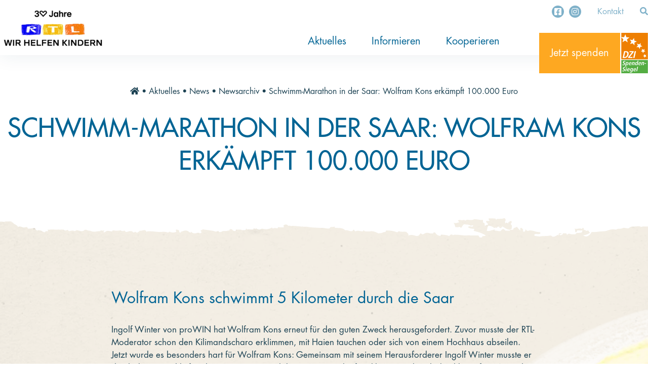

--- FILE ---
content_type: text/html; charset=utf-8
request_url: https://wirhelfenkindern.rtl.de/aktuelles/news/newsarchiv/schwimm-marathon-in-der-saar-wolfram-kons-erkaempft-100000-euro
body_size: 19113
content:
<!DOCTYPE html>
<html lang="en-US">
<head>

<meta charset="utf-8">
<!-- 
	technisch Umsetzung www.diemedialen.de

	This website is powered by TYPO3 - inspiring people to share!
	TYPO3 is a free open source Content Management Framework initially created by Kasper Skaarhoj and licensed under GNU/GPL.
	TYPO3 is copyright 1998-2026 of Kasper Skaarhoj. Extensions are copyright of their respective owners.
	Information and contribution at https://typo3.org/
-->


<link rel="shortcut icon" href="/typo3conf/ext/stiftung_rtl_sitepackage/Resources/Public/Icons/favicon.ico" type="image/vnd.microsoft.icon">
<title>Schwimm-Marathon in der Saar: Wolfram Kons erkämpft 100.000 Euro: Wir helfen Kindern</title>
<meta http-equiv="x-ua-compatible" content="IE=edge" />
<meta name="generator" content="TYPO3 CMS" />
<meta name="description" content="Für Wolfram Kons heißt es Strecke machen, denn für jeden geschwommenen Kilometer spendet Ingolf Winter von proWIN 20.000 Euro an die Stiftung RTL." />
<meta name="viewport" content="width=device-width, initial-scale=1" />
<meta name="robots" content="index,follow" />
<meta name="keywords" content="2014,RTL - Wir helfen Kindern,Schwimmmarathon in der Saar" />
<meta property="og:title" content="Schwimm-Marathon in der Saar: Wolfram Kons erkämpft 100.000 Euro" />
<meta property="og:description" content="Für Wolfram Kons heißt es Strecke machen, denn für jeden geschwommenen Kilometer spendet Ingolf Winter von proWIN 20.000 Euro an die Stiftung RTL." />
<meta property="og:site_name" content="Stiftung RTL" />
<meta property="og:image" content="https://wirhelfenkindern.rtl.de/fileadmin/_processed_/6/8/csm_contentImage_375324_a935427409.jpg" />
<meta name="twitter:card" content="summary" />
<meta name="twitter:title" content="Schwimm-Marathon in der Saar: Wolfram Kons erkämpft 100.000 Euro" />
<meta name="twitter:description" content="Für Wolfram Kons heißt es Strecke machen, denn für jeden geschwommenen Kilometer spendet Ingolf Winter von proWIN 20.000 Euro an die Stiftung RTL." />
<meta name="apple-mobile-web-app-capable" content="no" />

<link rel="stylesheet" type="text/css" href="/typo3conf/ext/stiftung_rtl_sitepackage/Resources/Public/Css/style.css?1768472350" media="all">
<link rel="stylesheet" type="text/css" href="/typo3conf/ext/stiftung_rtl_sitepackage/Resources/Public/Css/font-awesome-all.min.css?1768472350" media="all">



<script src="/typo3conf/ext/stiftung_rtl_sitepackage/Resources/Public/JavaScript/main.js?1768472350" defer="defer"></script>


<!-- Google Tag Manager -->
    <script>window.tc_vars = {}</script>
    <script>
        (function(w, d, s, l, i) {
        w[l] = w[l] || [];
        w[l].push({
            'gtm.start':
                new Date().getTime(), event: 'gtm.js'
        });
        var f = d.getElementsByTagName(s)[0],
            j = d.createElement(s), dl = l != 'dataLayer' ? '&l=' + l : '';
        j.async = true;
        j.src =
            'https://www.googletagmanager.com/gtm.js?id=' + i + dl;
        f.parentNode.insertBefore(j, f);
        })(window, document, 'script', 'dataLayer', 'GTM-TSMCQBK');
    </script>
    <!-- /Google Tag Manager -->    <!-- sourcePoint -->
    <script type="text/javascript">
        !function () { var e = function () { var e, t = "__tcfapiLocator", a = [], n = window; for (; n;) { try { if (n.frames[t]) { e = n; break } } catch (e) { } if (n === window.top) break; n = n.parent } e || (!function e() { var a = n.document, r = !!n.frames[t]; if (!r) if (a.body) { var i = a.createElement("iframe"); i.style.cssText = "display:none", i.name = t, a.body.appendChild(i) } else setTimeout(e, 5); return !r }(), n.__tcfapi = function () { for (var e, t = arguments.length, n = new Array(t), r = 0; r < t; r++)n[r] = arguments[r]; if (!n.length) return a; if ("setGdprApplies" === n[0]) n.length > 3 && 2 === parseInt(n[1], 10) && "boolean" == typeof n[3] && (e = n[3], "function" == typeof n[2] && n[2]("set", !0)); else if ("ping" === n[0]) { var i = { gdprApplies: e, cmpLoaded: !1, cmpStatus: "stub" }; "function" == typeof n[2] && n[2](i) } else a.push(n) }, n.addEventListener("message", (function (e) { var t = "string" == typeof e.data, a = {}; try { a = t ? JSON.parse(e.data) : e.data } catch (e) { } var n = a.__tcfapiCall; n && window.__tcfapi(n.command, n.version, (function (a, r) { var i = { __tcfapiReturn: { returnValue: a, success: r, callId: n.callId } }; t && (i = JSON.stringify(i)), e.source.postMessage(i, "*") }), n.parameter) }), !1)) }; "undefined" != typeof module ? module.exports = e : e() }();
    </script>
    <script>
        window._sp_ = {
            config: {
                accountId: 1239,
                baseEndpoint: 'https://sourcepoint.rtl.de',
                propertyId: 11031,
            }
        }
    </script>
    <script src="https://sourcepoint.rtl.de/wrapperMessagingWithoutDetection.js"></script>
    <script type="text/javascript">
        //for page-relaod after user interacted with privacy-layer
        var tcfString = '';

        __tcfapi('addEventListener', 2, function (tcData, success) {
            if (tcData.eventStatus === 'tcloaded' || tcData.eventStatus === 'useractioncomplete') {
                tcfString = tcData.tcString;
            };
        });
    </script>
    <!-- /sourcePoint -->
<link rel="canonical" href="https://wirhelfenkindern.rtl.de/aktuelles/news/newsarchiv/schwimm-marathon-in-der-saar-wolfram-kons-erkaempft-100000-euro"/>
</head>
<body>
    <!-- Google Tag Manager (noscript) -->
    <noscript>
        <iframe src="https://www.googletagmanager.com/ns.html?id=GTM-TSMCQBK" height="0" width="0" style="display:none;visibility:hidden"></iframe>
    </noscript>
    <!-- End Google Tag Manager (noscript) -->

<header role="banner" aria-label="Header" id="banner">
    <div class="content-wrap">
        <div class="page-logo-container">
            <a class="page-logo" href="/" title="RTL - Wir helfen Kindern"></a>
        </div>
        <button class="main-navigation-toggle visible-to-lg">
            <span class="stripe"></span>
        </button>
        <div class="main-navigation-container">
            <nav class="menu main-menu" aria-label="Hauptmenü"><ul class="top-menu"><li><a href="/aktuelles">Aktuelles</a><ul class="sub-menu"><li><a href="/aktuelles/rtl-spendenmarathon">RTL-Spendenmarathon 2025</a></li><li><a href="/aktuelles/news">News</a></li><li><a href="/aktuelles/aktuelle-hilfsprojekte">Aktuelle Hilfsprojekte</a></li></ul></li><li><a href="/informieren">Informieren</a><ul class="sub-menu"><li><a href="/informieren/ueber-die-stiftung">Über die Stiftung</a></li><li><a href="/informieren/jahresberichte">Jahresberichte</a></li><li><a href="/informieren/paten-und-projekte">Paten und Projekte</a></li><li><a href="/informieren/trauer-und-testament">Trauer und Testament</a></li><li><a href="/informieren/videothek">Videothek</a></li></ul></li><li><a href="/kooperieren">Kooperieren</a><ul class="sub-menu"><li><a href="/kooperieren/organisationen">Organisationen</a></li><li><a href="/kooperieren/unternehmen">Unternehmen</a></li></ul></li></ul></nav>
        </div>
        <div class="meta-navigation-container">
            <div class="social-media-links">
                <a href="https://de-de.facebook.com/RTLWirHelfenKindern/" title="Facebook - RTLWirHelfenKindern" class="icon" target="_blank" referrerpolicy="no-referrer" rel="noreferrer">
                    <i class="fab fa-facebook-square"></i>
                </a>
                <a href="https://www.instagram.com/rtlwirhelfenkindern/" title="Instagram - @rtlwirhelfenkindern" class="icon" target="_blank" referrerpolicy="no-referrer" rel="noreferrer">
                    <i class="fab fa-instagram"></i>
                </a>
            </div>
            <nav class="menu additional-menu" aria-label="Zusatzmenü"><ul><li><a href="/kontakt">Kontakt</a></li></ul></nav>
            <a href="#" title="Suche" class="icon icon-search search-button">
                <i class="fas fa-search"></i>
            </a>
        </div>
        <div class="donations-button-container">
            <a class="donations-button" href="/spenden">
                Jetzt spenden
            </a>
            <svg xmlns="http://www.w3.org/2000/svg" class="logo logo-dzi" width="85.039" height="129.683" viewBox="0 0 85.039 129.683">
    <g transform="translate(478.815 -16.745)">
        <rect class="fill-white" width="85.039" height="2.126" transform="translate(-478.815 101.783)"/>
        <rect class="fill-orange" width="85.038" height="85.038" transform="translate(-478.815 16.745)"/>
        <rect class="fill-green" width="85.039" height="42.519" transform="translate(-478.815 103.909)"/>
        <path class="fill-white"
              d="M-474.767,117.922a4.669,4.669,0,0,0,2.717.841,2.436,2.436,0,0,0,2.492-1.976c.209-.979-.268-1.409-1.338-2.075l-1.123-.7a3.058,3.058,0,0,1-1.469-3.581,4.959,4.959,0,0,1,5.094-3.718,7.914,7.914,0,0,1,2.752.49l-.563,2.093a5.63,5.63,0,0,0-2.437-.587,2.085,2.085,0,0,0-2.238,1.6c-.217,1.017.384,1.409,1.056,1.84l1.293.821a2.965,2.965,0,0,1,1.584,3.679c-.59,2.778-2.849,4.109-5.451,4.109a5.485,5.485,0,0,1-2.98-.607Z"/>
        <path class="fill-white"
              d="M-461.227,118.939c1.35,0,2.1-1.311,2.527-3.327.494-2.328.371-3.5-1.037-3.5-1.427,0-2.246,1.546-2.648,3.444-.416,1.956-.172,3.385,1.158,3.385m-2.873-6.731a13.2,13.2,0,0,0,.287-1.722h2.27a14.514,14.514,0,0,1-.254,1.565h.058a3.505,3.505,0,0,1,3.045-1.721c2.5,0,3.033,2.387,2.44,5.185-.7,3.287-2.418,5.205-4.588,5.205a2.1,2.1,0,0,1-2.262-1.605h-.039l-1.2,5.675h-2.426Z"/>
        <path class="fill-white"
              d="M-448.59,114.654c.379-1.781-.017-2.681-1.113-2.681-1.271,0-2.086,1.35-2.369,2.681Zm.688,5.42a8.593,8.593,0,0,1-3.15.645c-3.248,0-4.162-2.329-3.584-5.048.64-3.014,2.72-5.341,5.283-5.341,2.17,0,3.76,1.271,2.885,5.381l-.1.469H-452.4c-.367,1.721.1,2.759,1.976,2.759a4.769,4.769,0,0,0,2.807-.783Z"/>
        <path class="fill-white"
              d="M-443.824,112.15a13.874,13.874,0,0,0,.275-1.663h2.27c-.088.508-.143,1.036-.25,1.546h.039a3.815,3.815,0,0,1,3.041-1.7c2.289,0,2.611,1.7,2.179,3.736l-1.38,6.5h-2.426l1.285-6.047c.33-1.546.074-2.191-.924-2.191-1.271,0-1.949,1.076-2.223,2.368l-1.247,5.87h-2.426Z"/>
        <path class="fill-white"
              d="M-431.173,118.94c1.428,0,2.246-1.546,2.648-3.445.417-1.957.173-3.384-1.158-3.384-1.349,0-2.1,1.31-2.525,3.326-.5,2.329-.373,3.5,1.035,3.5m7.117-13.052-2.754,12.953a13.322,13.322,0,0,0-.287,1.723h-2.269a14.036,14.036,0,0,1,.254-1.567h-.059a3.5,3.5,0,0,1-3.045,1.723c-2.5,0-3.034-2.387-2.438-5.185.7-3.288,2.417-5.205,4.588-5.205a2.093,2.093,0,0,1,2.26,1.6h.04l1.285-6.046Z"/>
        <path class="fill-white"
              d="M-418.124,114.654c.378-1.781-.017-2.681-1.112-2.681-1.272,0-2.088,1.35-2.371,2.681Zm.687,5.42a8.6,8.6,0,0,1-3.15.645c-3.247,0-4.16-2.329-3.583-5.048.641-3.014,2.721-5.341,5.283-5.341,2.171,0,3.759,1.271,2.886,5.381l-.1.469h-5.829c-.366,1.721.1,2.759,1.976,2.759a4.761,4.761,0,0,0,2.807-.783Z"/>
        <path class="fill-white"
              d="M-413.358,112.15a14.08,14.08,0,0,0,.275-1.663h2.268c-.087.508-.141,1.036-.25,1.546h.04a3.821,3.821,0,0,1,3.042-1.7c2.289,0,2.612,1.7,2.178,3.736l-1.381,6.5h-2.424l1.285-6.047c.329-1.546.075-2.191-.923-2.191-1.272,0-1.95,1.076-2.225,2.368l-1.248,5.87h-2.426Z"/>
        <path class="fill-white" d="M-403.867,114.008h4.52l-.424,2h-4.519Z"/>
        <path class="fill-white"
              d="M-475.013,137.484a4.669,4.669,0,0,0,2.717.841,2.436,2.436,0,0,0,2.492-1.976c.209-.978-.268-1.408-1.338-2.074l-1.123-.7a3.058,3.058,0,0,1-1.469-3.581,4.959,4.959,0,0,1,5.094-3.718,7.889,7.889,0,0,1,2.752.49l-.563,2.093a5.614,5.614,0,0,0-2.437-.588,2.085,2.085,0,0,0-2.238,1.606c-.217,1.016.384,1.408,1.056,1.839l1.293.822a2.964,2.964,0,0,1,1.584,3.679c-.59,2.778-2.849,4.109-5.451,4.109a5.483,5.483,0,0,1-2.98-.608Z"/>
        <path class="fill-white" d="M-462.913,125.764h2.5l-.508,2.388h-2.5Zm-.873,4.286h2.426l-2.141,10.076h-2.426Z"/>
        <path class="fill-white"
              d="M-454.255,134.216c.378-1.78-.016-2.68-1.112-2.68-1.271,0-2.088,1.35-2.371,2.68Zm.687,5.42a8.593,8.593,0,0,1-3.15.645c-3.246,0-4.16-2.328-3.582-5.047.64-3.014,2.718-5.342,5.281-5.342,2.172,0,3.76,1.271,2.887,5.381l-.1.469h-5.83c-.365,1.722.1,2.759,1.976,2.759a4.758,4.758,0,0,0,2.807-.783Z"/>
        <path class="fill-white"
              d="M-447.083,138.345c1.525,0,2.365-1.1,2.851-3.385.45-2.113-.111-3.248-1.269-3.229-1.276.021-2.016,1.195-2.451,3.249-.5,2.367.049,3.365.869,3.365m-4.213,3.346a5.359,5.359,0,0,0,2.791.861c2.289,0,3-1.585,3.334-3.17l.2-.959h-.039a3.567,3.567,0,0,1-3.021,1.7c-1.409,0-3.323-.939-2.457-5.009.589-2.779,2.107-5.225,4.748-5.225a2.215,2.215,0,0,1,2.294,1.722h.079c.113-.528.279-1.037.412-1.564h2.189c-.151.527-.3,1.055-.414,1.584l-1.58,7.435c-.67,3.15-2.107,5.4-5.8,5.4a9,9,0,0,1-3.33-.627Z"/>
        <path class="fill-white"
              d="M-433.952,134.216c.379-1.78-.016-2.68-1.112-2.68-1.272,0-2.086,1.35-2.369,2.68Zm.688,5.42a8.588,8.588,0,0,1-3.15.645c-3.248,0-4.162-2.328-3.584-5.047.641-3.014,2.721-5.342,5.284-5.342,2.171,0,3.759,1.271,2.886,5.381l-.1.469h-5.829c-.367,1.722.1,2.759,1.977,2.759a4.765,4.765,0,0,0,2.806-.783Z"/>
        <path class="fill-white" d="M-427.619,125.451h2.426l-3.119,14.675h-2.427Z"/>
        <path class="fill-white"
              d="M-469.825,94.36h1.386c4.647,0,7.414-3.063,8.465-7.844s-.377-7.845-5.021-7.845h-1.387Zm-.014-18.752h5.871c7.031,0,9.965,3.687,8.381,10.908-1.612,7.345-6.91,10.908-13.168,10.908h-5.871Z"/>
        <path class="fill-white"
              d="M-456.5,93.922-444.31,78.8h-8.613l.7-3.187h13.42l-.727,3.312-12.327,15.315h9.1l-.7,3.188h-13.807Z"/>
        <path class="fill-white" d="M-435.9,75.608h4.128l-4.786,21.816h-4.129Z"/>
        <path class="fill-white"
              d="M-465.953,21.4l3.362,9.253,9.79.943-7.814,6.033,2.182,9.628-8.129-5.555-8.505,5.035,2.742-9.474-6.47-5.7.009-.827,8.976-.3Z"/>
        <path class="fill-white"
              d="M-404.091,68.431l-1.581,5.09,3.913,3.615-5.345.041-2.212,4.867L-411,76.987l-5.317-.615,4.285-3.187-1.056-5.227,4.386,3.108Z"/>
        <path class="fill-white"
              d="M-416.543,49.427l-.774,7.084,6.057,3.744-7.006,1.418-1.66,6.951-3.505-6.205-7.134.549,4.81-5.275-2.718-6.59,6.549,2.959Z"/>
        <path class="fill-white"
              d="M-438.059,33.255l1,8.46,8.058,2.73-7.774,3.537-.066,8.541-5.748-6.286L-450.75,52.8l4.185-7.437-4.939-6.941,8.423,1.683Z"/>
        <path class="fill-white"
              d="M-398.829,86.878l-2.007,3.734,2.506,3.416-4.18-.777-2.465,3.463-.55-4.205-4.058-1.285,3.829-1.84-.031-4.24,2.954,3.091Z"/>
    </g>
</svg>
        </div>
    </div>
</header>

<main role="main" id="page-content" aria-label="Main">
    <header class="content-wrap page-header small-content-header texture-transition-post">
        <nav class="menu rootline-menu" aria-label="Brotkrumenmenü"><a href="/" target="_top"><i class="fas fa-home"></i></a>&nbsp;&bull;&nbsp;<a href="/aktuelles" target="_top">Aktuelles</a>&nbsp;&bull;&nbsp;<a href="/aktuelles/news" target="_top">News</a>&nbsp;&bull;&nbsp;<a href="/aktuelles/news/newsarchiv" target="_top">Newsarchiv</a>&nbsp;&bull;&nbsp;<a href="/aktuelles/news/newsarchiv/schwimm-marathon-in-der-saar-wolfram-kons-erkaempft-100000-euro" target="_top">Schwimm-Marathon in der Saar: Wolfram Kons erkämpft 100.000 Euro</a></nav>
        
            <h1 class="page-title">Schwimm-Marathon in der Saar: Wolfram Kons erkämpft 100.000 Euro</h1>
            
        
    </header>
    <div class="content-main small-content-main background-texture-paper">
        
            
<div class="background-brush brush-yellow-white right-side"></div>

            
<div class="background-brush brush-orange-02 left-side"></div>

            
<div class="background-brush brush-orange-00 right-side"></div>

        
        <!--TYPO3SEARCH_begin--><div id="c894" class="content-wrap stiftungrtlsitepackage_text   default">
    
    <article>
        
            <header>
                <h3>Wolfram Kons schwimmt 5 Kilometer durch die Saar</h3>
            </header>
        
        <section>
            <p>Ingolf Winter von proWIN hat Wolfram Kons erneut für den guten Zweck herausgefordert. Zuvor musste der RTL-Moderator schon den Kilimandscharo erklimmen, mit Haien tauchen oder sich von einem Hochhaus abseilen. Jetzt wurde es besonders hart für Wolfram Kons: Gemeinsam mit seinem Herausforderer Ingolf Winter musste er durch die Saarschleife schwimmen. Kons: „Ich kann ganz gut laufen, klettern und mich durchkämpfen. Was ich überhaupt nicht kann, ist schwimmen.“</p>
        </section>
    </article>

</div><div id="c893" class="content-wrap stiftungrtlsitepackage_teasertile   default">
    
    <header>
        
            <div class="teaser-image-container">
                
                    <picture class="teaser-image">
                        <source media="(max-width: 479px)"
                                srcset="/fileadmin/_processed_/6/8/csm_contentImage_375324_bbf960745e.jpg">
                        <source media="(min-width: 480px) and (max-width: 575px)"
                                srcset="/fileadmin/_processed_/6/8/csm_contentImage_375324_85454ce9b3.jpg">
                        <source media="(min-width: 576px) and (max-width: 767px)"
                                srcset="/fileadmin/_processed_/6/8/csm_contentImage_375324_052125de3b.jpg">
                        <source media="(min-width: 768px)"
                                srcset="/fileadmin/_processed_/6/8/csm_contentImage_375324_619af97826.jpg">
                        <img src="/fileadmin/_processed_/6/8/csm_contentImage_375324_22b72e54ed.jpg" alt="5 Kilometer in der Saarschleife"/>
                    </picture>
                
            </div>
            <h3 class="teaser-subheading">5 Kilometer in der Saarschleife</h3>
        
    </header>
    <section>
        <h2 class="teaser-headline">
            </h2>
        <div class="body"><p>Normalerweise ist Schwimmen in der Saarschleife verboten. Polizei und Wasserrettung begleiten die mutigen Schwimmer bei ihrem mehr als vierstündigen Trip durch das 16 Grad kalte Wasser. Für Wolfram Kons heißt es Strecke machen, denn pro geschwommenen Kilometer spendet Ingolf Winter 20.000 Euro an „RTL - Wir helfen Kindern“. Nach fünf Kilometern ist das Ziel erreicht. „So lange war ich in meinem ganzen Leben noch nicht im Wasser“, erklärt Wolfram Kons mit aufgeweichten Händen, aber glücklich am Ufer. </p>
<p>100.000 Euro hat er so für Not leidende Kinder in Deutschland und der ganzen Welt erkämpft. Gratulation!</p></div>
    </section>

</div><!--TYPO3SEARCH_end-->
        
            
            <div class="background-texture-paper">
    <div class="column">
        <div class="stiftungrtlsitepackage_headline default ">
            <h1 class="headline">AKTUELLE NEWS</h1>
        </div>
        

<div class="container container-3-cols">
    
            
                    
                        
    <div class="column">
        <div class="stiftungrtlsitepackage_teasertile card-style">
            <header>
                
                    <div class="teaser-image-container">
                        <a class="button-link" title="Zur News: „RTL – Wir helfen Kindern – Update“: Lichtblicke für ukrainische Kinder" href="/aktuelles/news/rtl-wir-helfen-kindern-update-lichtblicke-fuer-ukrainische-kinder">
                            
                            <picture class="teaser-image">
                                <source media="(max-width: 479px)"
                                        srcset="/fileadmin/_processed_/1/c/csm_2025-winterhilfe-ukraine-rtl-update_bc51114fa2.jpeg">
                                <source media="(min-width: 480px) and (max-width: 575px)"
                                        srcset="/fileadmin/_processed_/1/c/csm_2025-winterhilfe-ukraine-rtl-update_61fc7f7fee.jpeg">
                                <source media="(min-width: 576px) and (max-width: 767px)"
                                        srcset="/fileadmin/_processed_/1/c/csm_2025-winterhilfe-ukraine-rtl-update_98b9f1f5c7.jpeg">
                                <source media="(min-width: 768px) and (max-width: 991px)"
                                        srcset="/fileadmin/_processed_/1/c/csm_2025-winterhilfe-ukraine-rtl-update_8283d6e5cf.jpeg">
                                <source media="(min-width: 992px)"
                                        srcset="/fileadmin/_processed_/1/c/csm_2025-winterhilfe-ukraine-rtl-update_01aacdd02d.jpeg">
                                <img src="/fileadmin/_processed_/1/c/csm_2025-winterhilfe-ukraine-rtl-update_98b9f1f5c7.jpeg"
                                     alt=""/>
                            </picture>
                        </a>
                    </div>
                    <h3 class="teaser-subheading">
                        &nbsp;
                    </h3>
                
            </header>
            <section>
                <h2 class="teaser-headline">
                    „RTL – Wir helfen Kindern – Update“: Lichtblicke für ukrainische Kinder
                </h2>
                <div class="body">
                    <p>
                        <a class="button-link" title="Zur News: „RTL – Wir helfen Kindern – Update“: Lichtblicke für ukrainische Kinder" href="/aktuelles/news/rtl-wir-helfen-kindern-update-lichtblicke-fuer-ukrainische-kinder">Zur News
                        </a>
                    </p>
                </div>
            </section>
        </div>
    </div>

                    
                        
    <div class="column">
        <div class="stiftungrtlsitepackage_teasertile card-style">
            <header>
                
                    <div class="teaser-image-container">
                        <a class="button-link" title="Zur News: Kälte, Hunger, Angst in der Ukraine: Helfen Sie den Familien durch den Winter!" href="/aktuelles/news/kaelte-hunger-angst-in-der-ukraine-helfen-sie-den-familien-durch-den-winter">
                            
                            <picture class="teaser-image">
                                <source media="(max-width: 479px)"
                                        srcset="/fileadmin/_processed_/6/8/csm_2025-winterhilfe-ukraine_5db2c25724.jpg">
                                <source media="(min-width: 480px) and (max-width: 575px)"
                                        srcset="/fileadmin/_processed_/6/8/csm_2025-winterhilfe-ukraine_dd934e9028.jpg">
                                <source media="(min-width: 576px) and (max-width: 767px)"
                                        srcset="/fileadmin/_processed_/6/8/csm_2025-winterhilfe-ukraine_e1ee48b22e.jpg">
                                <source media="(min-width: 768px) and (max-width: 991px)"
                                        srcset="/fileadmin/_processed_/6/8/csm_2025-winterhilfe-ukraine_87634c7d6d.jpg">
                                <source media="(min-width: 992px)"
                                        srcset="/fileadmin/_processed_/6/8/csm_2025-winterhilfe-ukraine_834fa184a5.jpg">
                                <img src="/fileadmin/_processed_/6/8/csm_2025-winterhilfe-ukraine_e1ee48b22e.jpg"
                                     alt=""/>
                            </picture>
                        </a>
                    </div>
                    <h3 class="teaser-subheading">
                        &nbsp;
                    </h3>
                
            </header>
            <section>
                <h2 class="teaser-headline">
                    Kälte, Hunger, Angst in der Ukraine: Helfen Sie den Familien durch den Winter!
                </h2>
                <div class="body">
                    <p>
                        <a class="button-link" title="Zur News: Kälte, Hunger, Angst in der Ukraine: Helfen Sie den Familien durch den Winter!" href="/aktuelles/news/kaelte-hunger-angst-in-der-ukraine-helfen-sie-den-familien-durch-den-winter">Zur News
                        </a>
                    </p>
                </div>
            </section>
        </div>
    </div>

                    
                        
    <div class="column">
        <div class="stiftungrtlsitepackage_teasertile card-style">
            <header>
                
                    <div class="teaser-image-container">
                        <a class="button-link" title="Zur News: Netto Spendenaktion gestartet: Pizza-Party mit Jürgen Hingsen im RTL-Kinderhaus" href="/aktuelles/news/netto-spendenaktion-gestartet-pizza-party-mit-juergen-hingsen-im-rtl-kinderhaus">
                            
                            <picture class="teaser-image">
                                <source media="(max-width: 479px)"
                                        srcset="/fileadmin/_processed_/0/0/csm_2025-rtl-kinderhaus-ahlen-pizza-netto-juergen-hingsen_57bdc001c1.jpg">
                                <source media="(min-width: 480px) and (max-width: 575px)"
                                        srcset="/fileadmin/_processed_/0/0/csm_2025-rtl-kinderhaus-ahlen-pizza-netto-juergen-hingsen_7dd46a1d9a.jpg">
                                <source media="(min-width: 576px) and (max-width: 767px)"
                                        srcset="/fileadmin/_processed_/0/0/csm_2025-rtl-kinderhaus-ahlen-pizza-netto-juergen-hingsen_af70b6b0d0.jpg">
                                <source media="(min-width: 768px) and (max-width: 991px)"
                                        srcset="/fileadmin/_processed_/0/0/csm_2025-rtl-kinderhaus-ahlen-pizza-netto-juergen-hingsen_48f8701b5f.jpg">
                                <source media="(min-width: 992px)"
                                        srcset="/fileadmin/_processed_/0/0/csm_2025-rtl-kinderhaus-ahlen-pizza-netto-juergen-hingsen_c2d1b11f71.jpg">
                                <img src="/fileadmin/_processed_/0/0/csm_2025-rtl-kinderhaus-ahlen-pizza-netto-juergen-hingsen_af70b6b0d0.jpg"
                                     alt=""/>
                            </picture>
                        </a>
                    </div>
                    <h3 class="teaser-subheading">
                        &nbsp;
                    </h3>
                
            </header>
            <section>
                <h2 class="teaser-headline">
                    Netto Spendenaktion gestartet: Pizza-Party mit Jürgen Hingsen im RTL-Kinderhaus
                </h2>
                <div class="body">
                    <p>
                        <a class="button-link" title="Zur News: Netto Spendenaktion gestartet: Pizza-Party mit Jürgen Hingsen im RTL-Kinderhaus" href="/aktuelles/news/netto-spendenaktion-gestartet-pizza-party-mit-juergen-hingsen-im-rtl-kinderhaus">Zur News
                        </a>
                    </p>
                </div>
            </section>
        </div>
    </div>

                    
                
        
</div>



    </div>
</div>
        
    </div>
</main>

<footer aria-label="Footer">
    
        <div class="background-color-blue container container-1-cols">
            <div class="column">
                <div class="container container-2-cols">
                    <div class="column">
                        <h3>Helfen per Überweisung</h3>
                        <p>
                            Empfänger: Stiftung RTL<br/>
                            Konto: DE55 370 605 905 605 605 605<br/>
                            Bank: Sparda-Bank West<br/>
                            BIC: GENODED1SPK
                        </p>
                    </div>
                    <div class="column">
                        <h3>Helfen per SMS</h3>
                        <p>
                            Senden Sie das Kennwort <strong>KINDER</strong> an die <strong>44844</strong>(10 Euro /SMS + ggf. Kosten für den SMS-Versand) oder
                            das Kennwort <strong>KINDER25</strong> an die <strong>44844</strong> (25 Euro / SMS + ggf. Kosten für den SMS-Versand)
                        </p>
                    </div>
                </div>
            </div>
            <div class="orange-brush"></div>
        </div>
    
    <div class="content-wrap">
        <div class="certificate-container">
            <div class="certificate">
                <a href="/informieren/ueber-die-stiftung/transparenz" target="_blank" title="Über die Stiftung - Transparenz">
                    <svg xmlns="http://www.w3.org/2000/svg" class="logo logo-dzi" width="85.039" height="129.683" viewBox="0 0 85.039 129.683">
    <g transform="translate(478.815 -16.745)">
        <rect class="fill-white" width="85.039" height="2.126" transform="translate(-478.815 101.783)"/>
        <rect class="fill-orange" width="85.038" height="85.038" transform="translate(-478.815 16.745)"/>
        <rect class="fill-green" width="85.039" height="42.519" transform="translate(-478.815 103.909)"/>
        <path class="fill-white"
              d="M-474.767,117.922a4.669,4.669,0,0,0,2.717.841,2.436,2.436,0,0,0,2.492-1.976c.209-.979-.268-1.409-1.338-2.075l-1.123-.7a3.058,3.058,0,0,1-1.469-3.581,4.959,4.959,0,0,1,5.094-3.718,7.914,7.914,0,0,1,2.752.49l-.563,2.093a5.63,5.63,0,0,0-2.437-.587,2.085,2.085,0,0,0-2.238,1.6c-.217,1.017.384,1.409,1.056,1.84l1.293.821a2.965,2.965,0,0,1,1.584,3.679c-.59,2.778-2.849,4.109-5.451,4.109a5.485,5.485,0,0,1-2.98-.607Z"/>
        <path class="fill-white"
              d="M-461.227,118.939c1.35,0,2.1-1.311,2.527-3.327.494-2.328.371-3.5-1.037-3.5-1.427,0-2.246,1.546-2.648,3.444-.416,1.956-.172,3.385,1.158,3.385m-2.873-6.731a13.2,13.2,0,0,0,.287-1.722h2.27a14.514,14.514,0,0,1-.254,1.565h.058a3.505,3.505,0,0,1,3.045-1.721c2.5,0,3.033,2.387,2.44,5.185-.7,3.287-2.418,5.205-4.588,5.205a2.1,2.1,0,0,1-2.262-1.605h-.039l-1.2,5.675h-2.426Z"/>
        <path class="fill-white"
              d="M-448.59,114.654c.379-1.781-.017-2.681-1.113-2.681-1.271,0-2.086,1.35-2.369,2.681Zm.688,5.42a8.593,8.593,0,0,1-3.15.645c-3.248,0-4.162-2.329-3.584-5.048.64-3.014,2.72-5.341,5.283-5.341,2.17,0,3.76,1.271,2.885,5.381l-.1.469H-452.4c-.367,1.721.1,2.759,1.976,2.759a4.769,4.769,0,0,0,2.807-.783Z"/>
        <path class="fill-white"
              d="M-443.824,112.15a13.874,13.874,0,0,0,.275-1.663h2.27c-.088.508-.143,1.036-.25,1.546h.039a3.815,3.815,0,0,1,3.041-1.7c2.289,0,2.611,1.7,2.179,3.736l-1.38,6.5h-2.426l1.285-6.047c.33-1.546.074-2.191-.924-2.191-1.271,0-1.949,1.076-2.223,2.368l-1.247,5.87h-2.426Z"/>
        <path class="fill-white"
              d="M-431.173,118.94c1.428,0,2.246-1.546,2.648-3.445.417-1.957.173-3.384-1.158-3.384-1.349,0-2.1,1.31-2.525,3.326-.5,2.329-.373,3.5,1.035,3.5m7.117-13.052-2.754,12.953a13.322,13.322,0,0,0-.287,1.723h-2.269a14.036,14.036,0,0,1,.254-1.567h-.059a3.5,3.5,0,0,1-3.045,1.723c-2.5,0-3.034-2.387-2.438-5.185.7-3.288,2.417-5.205,4.588-5.205a2.093,2.093,0,0,1,2.26,1.6h.04l1.285-6.046Z"/>
        <path class="fill-white"
              d="M-418.124,114.654c.378-1.781-.017-2.681-1.112-2.681-1.272,0-2.088,1.35-2.371,2.681Zm.687,5.42a8.6,8.6,0,0,1-3.15.645c-3.247,0-4.16-2.329-3.583-5.048.641-3.014,2.721-5.341,5.283-5.341,2.171,0,3.759,1.271,2.886,5.381l-.1.469h-5.829c-.366,1.721.1,2.759,1.976,2.759a4.761,4.761,0,0,0,2.807-.783Z"/>
        <path class="fill-white"
              d="M-413.358,112.15a14.08,14.08,0,0,0,.275-1.663h2.268c-.087.508-.141,1.036-.25,1.546h.04a3.821,3.821,0,0,1,3.042-1.7c2.289,0,2.612,1.7,2.178,3.736l-1.381,6.5h-2.424l1.285-6.047c.329-1.546.075-2.191-.923-2.191-1.272,0-1.95,1.076-2.225,2.368l-1.248,5.87h-2.426Z"/>
        <path class="fill-white" d="M-403.867,114.008h4.52l-.424,2h-4.519Z"/>
        <path class="fill-white"
              d="M-475.013,137.484a4.669,4.669,0,0,0,2.717.841,2.436,2.436,0,0,0,2.492-1.976c.209-.978-.268-1.408-1.338-2.074l-1.123-.7a3.058,3.058,0,0,1-1.469-3.581,4.959,4.959,0,0,1,5.094-3.718,7.889,7.889,0,0,1,2.752.49l-.563,2.093a5.614,5.614,0,0,0-2.437-.588,2.085,2.085,0,0,0-2.238,1.606c-.217,1.016.384,1.408,1.056,1.839l1.293.822a2.964,2.964,0,0,1,1.584,3.679c-.59,2.778-2.849,4.109-5.451,4.109a5.483,5.483,0,0,1-2.98-.608Z"/>
        <path class="fill-white" d="M-462.913,125.764h2.5l-.508,2.388h-2.5Zm-.873,4.286h2.426l-2.141,10.076h-2.426Z"/>
        <path class="fill-white"
              d="M-454.255,134.216c.378-1.78-.016-2.68-1.112-2.68-1.271,0-2.088,1.35-2.371,2.68Zm.687,5.42a8.593,8.593,0,0,1-3.15.645c-3.246,0-4.16-2.328-3.582-5.047.64-3.014,2.718-5.342,5.281-5.342,2.172,0,3.76,1.271,2.887,5.381l-.1.469h-5.83c-.365,1.722.1,2.759,1.976,2.759a4.758,4.758,0,0,0,2.807-.783Z"/>
        <path class="fill-white"
              d="M-447.083,138.345c1.525,0,2.365-1.1,2.851-3.385.45-2.113-.111-3.248-1.269-3.229-1.276.021-2.016,1.195-2.451,3.249-.5,2.367.049,3.365.869,3.365m-4.213,3.346a5.359,5.359,0,0,0,2.791.861c2.289,0,3-1.585,3.334-3.17l.2-.959h-.039a3.567,3.567,0,0,1-3.021,1.7c-1.409,0-3.323-.939-2.457-5.009.589-2.779,2.107-5.225,4.748-5.225a2.215,2.215,0,0,1,2.294,1.722h.079c.113-.528.279-1.037.412-1.564h2.189c-.151.527-.3,1.055-.414,1.584l-1.58,7.435c-.67,3.15-2.107,5.4-5.8,5.4a9,9,0,0,1-3.33-.627Z"/>
        <path class="fill-white"
              d="M-433.952,134.216c.379-1.78-.016-2.68-1.112-2.68-1.272,0-2.086,1.35-2.369,2.68Zm.688,5.42a8.588,8.588,0,0,1-3.15.645c-3.248,0-4.162-2.328-3.584-5.047.641-3.014,2.721-5.342,5.284-5.342,2.171,0,3.759,1.271,2.886,5.381l-.1.469h-5.829c-.367,1.722.1,2.759,1.977,2.759a4.765,4.765,0,0,0,2.806-.783Z"/>
        <path class="fill-white" d="M-427.619,125.451h2.426l-3.119,14.675h-2.427Z"/>
        <path class="fill-white"
              d="M-469.825,94.36h1.386c4.647,0,7.414-3.063,8.465-7.844s-.377-7.845-5.021-7.845h-1.387Zm-.014-18.752h5.871c7.031,0,9.965,3.687,8.381,10.908-1.612,7.345-6.91,10.908-13.168,10.908h-5.871Z"/>
        <path class="fill-white"
              d="M-456.5,93.922-444.31,78.8h-8.613l.7-3.187h13.42l-.727,3.312-12.327,15.315h9.1l-.7,3.188h-13.807Z"/>
        <path class="fill-white" d="M-435.9,75.608h4.128l-4.786,21.816h-4.129Z"/>
        <path class="fill-white"
              d="M-465.953,21.4l3.362,9.253,9.79.943-7.814,6.033,2.182,9.628-8.129-5.555-8.505,5.035,2.742-9.474-6.47-5.7.009-.827,8.976-.3Z"/>
        <path class="fill-white"
              d="M-404.091,68.431l-1.581,5.09,3.913,3.615-5.345.041-2.212,4.867L-411,76.987l-5.317-.615,4.285-3.187-1.056-5.227,4.386,3.108Z"/>
        <path class="fill-white"
              d="M-416.543,49.427l-.774,7.084,6.057,3.744-7.006,1.418-1.66,6.951-3.505-6.205-7.134.549,4.81-5.275-2.718-6.59,6.549,2.959Z"/>
        <path class="fill-white"
              d="M-438.059,33.255l1,8.46,8.058,2.73-7.774,3.537-.066,8.541-5.748-6.286L-450.75,52.8l4.185-7.437-4.939-6.941,8.423,1.683Z"/>
        <path class="fill-white"
              d="M-398.829,86.878l-2.007,3.734,2.506,3.416-4.18-.777-2.465,3.463-.55-4.205-4.058-1.285,3.829-1.84-.031-4.24,2.954,3.091Z"/>
    </g>
</svg>
                </a>
                <p>
                    Das Deutsche Zentralinstitut für soziale Fragen (DZI) bescheinigt: <em>Geprüft + Empfohlen</em>
                </p>
            </div>
            <div class="certificate">
                <svg xmlns="http://www.w3.org/2000/svg" class="logo logo-tls" width="62.197" height="82.858" viewBox="0 0 62.197 82.858">
    <path class="fill-blue"
          d="M58.3,36.154H56.658V25.559a25.559,25.559,0,1,0-51.119,0V36.154H3.9a3.905,3.905,0,0,0-3.9,3.9v38.9a3.905,3.905,0,0,0,3.9,3.9H58.3a3.905,3.905,0,0,0,3.9-3.9v-38.9A3.905,3.905,0,0,0,58.3,36.154ZM59.77,57.317H54.7V52.759H59.77ZM54.7,59.745H59.77V64.3H54.7ZM7.966,25.559a23.132,23.132,0,1,1,46.264,0V36.154H49.616V25.559a18.517,18.517,0,0,0-37.035,0V36.154H7.966ZM47.189,36.154H15.009V25.559a16.09,16.09,0,0,1,32.18,0ZM2.427,59.745H7.5V64.3H2.427ZM7.5,57.317H2.427V52.759H7.5ZM58.3,80.431H3.9a1.475,1.475,0,0,1-1.474-1.474V66.731H7.5v1.908A2.566,2.566,0,0,0,10.064,71.2h30.6a1.214,1.214,0,1,0,0-2.427h-30.6a.135.135,0,0,1-.135-.135V49.205a.135.135,0,0,1,.135-.135h20.17a1.214,1.214,0,0,0,0-2.427H10.064A2.566,2.566,0,0,0,7.5,49.205v1.126H2.427V40.055A1.475,1.475,0,0,1,3.9,38.582H58.3a1.475,1.475,0,0,1,1.474,1.473V50.331H54.7V49.205a2.566,2.566,0,0,0-2.563-2.563h-30.6a1.214,1.214,0,0,0,0,2.427h30.6a.135.135,0,0,1,.135.135V68.64a.135.135,0,0,1-.135.135H32.117a1.214,1.214,0,1,0,0,2.427H52.133A2.565,2.565,0,0,0,54.7,68.64V66.731H59.77V78.958A1.475,1.475,0,0,1,58.3,80.431Zm0,0"/>
    <text class="fill-orange" transform="translate(31 64.858)">
        <tspan x="-13.691" y="0">SSL</tspan>
    </text>
</svg>
                <p>
                    Sicher online spenden<br/> durch <em>SSL-Verschlüsselung</em>
                </p>
            </div>
        </div>
        <div class="contact-container">
            <h3>Kontakt</h3>
            <p>
                Stiftung RTL - Wir helfen Kindern e.V.<br/>Picassoplatz 1<br/>50679 Köln
            </p>
            <p>
                Tel.: 0221/45671060<br/>E-Mail: info@rtlwirhelfenkindern.de
            </p>
        </div>
    </div>
    <div class="bottom-menu">
        <div class="content-wrap">
            <nav id="footer-nav" class="menu service-menu" aria-label="Servicemenü"><ul><li><a href="/faqs">FAQs</a></li><li><a href="/impressum">Impressum</a></li><li><a href="/datenschutz">Datenschutz</a></li><li><a href="/nutzungsbedingungen">Nutzungsbedingungen</a></li><li><a href="#footer-nav" onclick="window._sp_.loadPrivacyManagerModal(201311)">Privacy-Center</a></li></ul></nav>
            <div class="copyright-container">
                &copy;&nbsp;2026&nbsp;Die&nbsp;Medialen&nbsp;GmbH
            </div>
        </div>
    </div>
</footer>



<div id="search-overlay">
    <div class="close-button">
        <i class="fa fa-times"></i>
    </div>
    <form method="post" id="tx_indexedsearch" action="/suche?tx_indexedsearch_pi2%5Baction%5D=search&amp;tx_indexedsearch_pi2%5Bcontroller%5D=Search&amp;cHash=a5d5aa9faf0a1324ce1acff8e71b9cf0">
<div>
<input type="hidden" name="tx_indexedsearch_pi2[__referrer][@extension]" value="" />
<input type="hidden" name="tx_indexedsearch_pi2[__referrer][@controller]" value="Standard" />
<input type="hidden" name="tx_indexedsearch_pi2[__referrer][@action]" value="standard" />
<input type="hidden" name="tx_indexedsearch_pi2[__referrer][arguments]" value="YTowOnt9d030a69381fd0c7dbcfb429acf263dcf60b4cece" />
<input type="hidden" name="tx_indexedsearch_pi2[__referrer][@request]" value="{&quot;@extension&quot;:null,&quot;@controller&quot;:&quot;Standard&quot;,&quot;@action&quot;:&quot;standard&quot;}1207a3416497c34dc7913a0b9c55b4590fdcf328" />
<input type="hidden" name="tx_indexedsearch_pi2[__trustedProperties]" value="{&quot;search&quot;:{&quot;sword&quot;:1,&quot;submitButton&quot;:1}}a4725ff3f67c3d41bc886c55299ba86a1fc8663d" />
</div>

        <h2>Suche</h2>
        <input placeholder="Suchbegriff eingeben" id="search-input" type="text" name="tx_indexedsearch_pi2[search][sword]" value="" />
        <label for="search-input">
            <i class="fa fa-search"></i>
        </label>
        <input type="submit" value="Suchen" name="tx_indexedsearch_pi2[search][submitButton]" />
    </form>
</div>

<div style="height: 0; overflow: hidden;">
    <svg xmlns="http://www.w3.org/2000/svg" width="1940" height="73" viewBox="0 0 1940 73">
        <defs>
            <clipPath id="texture-transition-pre">
                <path fill="#000000" transform="translate(-121.792 -2768.293)"
                      d="M2063.287,2840.926a5.848,5.848,0,0,0-4.109-5.832c-.412-5.632-2.369-7.331-9.716-8.343-1.671-2.582-2.881-5.7-6.883-6-.229-1.619-.41-2.9-.575-4.071l-7.384-4.541-2.262,2.187-3.4-.232-1.24-1.971c-3.2-2.42-3.872.733-5.9.521a4.054,4.054,0,0,0-4.385-2.293c-4.833,1.158-8.952-1.244-13.156-2.1-5.253-1.067-9.678-1.12-14.139,1.4-2.116-.619-4.14-3.444-5.947-1.658-2.464,2.436-5.192,1.028-7.72,1.581-3.08-1.73-6.8-1-10.049-2.095l-3.319-.14a8.9,8.9,0,0,0-5.637-.842c-1.517-.615-3.216-.4-4.788-1.1-4.787-2.129-9.805-3.635-15.285-3.315-2.45-1.622-5.177-.915-7.839-.743a5.673,5.673,0,0,0-4.4.09c-1.47-1.412-2.983-1.528-4.545-.117a34.219,34.219,0,0,0-7.8-.508c-.719-1.016-1.459-1.032-2.219-.036l-3.347.066c-1.86.094-3.687-2.072-5.576-.067a58.433,58.433,0,0,0-10.119-.165c-1.708-1.562-3.726-.714-5.653-.58-4.422-.853-8.91-.456-13.371-.557-1.078-1.4-2.18-1.37-3.3-.045a5.264,5.264,0,0,0-3.319.276c-1.551-.474-3.291,0-4.789-.861-1.788-1.023-3.084.027-4.35,1.005a63.673,63.673,0,0,0-14.491-.521q-.921-1.776-2.132-.144l-10.138-.1c-.723-1.244-1.442-1.05-2.163,0l-6.8-.062c-.813-1.427-1.49-1.071-2.1.128-3-.005-6.048-.924-8.968.41a2.206,2.206,0,0,0-2.4-.151c-4.029-.887-8.084-.587-12.14-.209-1.929-.294-3.9-1.079-5.666.422h-2.273c-2.588-.281-5.176-1.769-7.763,0-2.249-.1-4.524-.524-6.68.454-1.94-.495-3.9-1.23-5.653.4l-2.3-.056a2.934,2.934,0,0,0-4.423-.044c-4.085.243-8.194-.524-12.266.23-5.805-.14-11.644-.666-17.4-.253-2.822.2-5.785-1.355-8.47.409l-12.071-.064-.068-.067c.5-1.848-1.073-1.722-2.3-1.922-2.211-4.245-8.571-4.417-10.408-8.931-3.294,2.178-6.456.367-8.671-.528-3.445-1.393-6.154.674-9.157.144-1.469-.494-.3-2.328-1.921-2.832-4.657-.917-9.313,1.629-13.724.684-1.664-1.424-1.169-4.016-4.055-3.952-.187-.492.244-1.232-.8-1.451-.142.461-.28.905-.416,1.349l.143.308-5.709-.515c-3.127-1.133-5.488-3.968-9.074-3.647a1.738,1.738,0,0,0-.571,2.091l-.114.047a12.278,12.278,0,0,0-5.236-.09c.19.969.372,1.9.553,2.822a1.737,1.737,0,0,1-.766.269,6.045,6.045,0,0,0-2.167-.284c-5.415,1.485-10.913-.348-16.439.373-2.205.288-4.971-.524-7.517.03l-4.562-.109c-1.221-1.9-3.136-2.087-5.1-1.343a8.28,8.28,0,0,1-3.648.5l-.051-.045c-.32-2.686-2.867-2.173-4.236-1.712a11.6,11.6,0,0,1-8.608-.209c-2.057.16-2.7,1.848-4.738,1.833-1.909-.5-4.169-1.151-6.464-1.677-3.363-.769-6.41-.432-8.626,2.3l-3.271.077c-2.594-2.135-6.284-1.2-9.095-2.531-6.054-2.857-12.116,0-18.159-.244-.247-.01-.535.775-.8,1.19h0l-3.265.221c-1.088-2.02-3.036,1.31-4.137-.51-.419-1.376,2.3-1.265,1.485-2.961-2.933-1.32-3.769,1.9-5.862,2.385-3.53.881-6.857-.389-10.783-1-.581,2.354-2.835,2.578-4.715,2.01-3.665-1.107-7.156-.024-10.718.039l-2.138.031c-2.276-2.553-4.968-.315-7.385-.5-1.7-.287-1.206-2.555-3.085-2.606l-7.321,1.743-3.5.021c-1.88-.419-2.446-2.47-4.189-2.823-1.487-.051-1.27,1.833-2.913,1.541-1.317-.428-2.176-2.2-4.589-1.564l-4.877,3.768c-4.165-1.371-10.034,4.667-13.089-2.658-1,1.911-2.936,1.428-4.653,1.429a135.462,135.462,0,0,1-15.37-1.023c-6.1-.69-12.342.4-18.511-.3-2.43-1.382-4.753-1.7-6.54.731-3.531-2.262-9.316-2.457-13.258-.583-.894,1.444,2.091,3.048-.247,4.521-2.069.266-3.629-1.11-5.225-1.322-.95-1.55.015-3.014-1.148-4.37a5.791,5.791,0,0,0-3.028-.119c-.363.787.88.872.816,1.525-3.47.386-6.221,2.531-10.148,2.431-4.284-.109-6.281-3.342-9.54-4.381-.667.8.14,1.656-1.027,1.872-3.51-3.3-7.576-4.048-12.2-1.891l-3.357-.112c-2.62-2.309-3.626.154-5.729,1.444,2.645.934,2.717,2.39,1.885,4.091-1.533-.433-3.012-.751-2.986,1.412-8.7-1.725-17.808-1.721-26.764-4.692-1.062.39-2.559,1.448-4.5,1.419-1.725-3.008-4.475-2.474-6.9-1.2a7.727,7.727,0,0,1-4.594,1.082c-3.687-.391-7.11.62-10.663,1.391-.126.7-.243,1.337-.359,1.977a7.015,7.015,0,0,1-4.294.039c-1.909-2.155-3.8-4.348-7.654-3.257-.1.928-.19,1.728-.279,2.528l-10.045-.014c-2.579-2.007-5.564-.571-7.685-.943-2.417.669-2.106,2.324-2.871,3.4-1.085-.51-.237-2.034-1.617-2.33-3.967,1.428-7.972-.257-11.953.118-.925.555.006,2.139-1.857,2.35l-2.657-1.425-1.157,1.56a9.739,9.739,0,0,0-11.448-.711c-6.974-1.748-13.565-1.93-19.819,2.312-.653-1.715-1.88-2.386-3.447-1.609-2.573,1.275-4.986.436-7.552-.276l-1.37,2.621c-3.249-.753-10.78-.8-11.45-.067-.108,1.151,1.269,2.049.692,3.441l-1.966,1.373c-1.912.212-3.828.463-5.638-.415-1.13-2.339-3.177-1.886-5.242-1.375-1.48-1.837-3.351-.338-5.018-.418-8.854-.425-17.6-2.073-26.512-1.818a9.353,9.353,0,0,1-2.23-.072c-7.232-1.58-14.651-1.512-22-2.028-4.995-.351-10.021-.021-15-1.035a16.979,16.979,0,0,0-7.14-.1c-1.268.542-.5,2.448-3.176,2.624a30.121,30.121,0,0,0-6.921.733,2.228,2.228,0,0,1-.2-2.434c-8.008-.248-15.233.829-20.826-4.754-4.864,1.24-8.816-2.818-13.711-1.453-1.721.218-1.183,3.492-3.961,2.473.049-1.533-.757-2.492-2.8-2.99-4.571,2.775-9.645-.582-14.517.082-.466.945-.8,1.631-1.222,2.476-1.016-1.628-2.1-2.8-4.351-2.686-2.771.136-5.673-.471-8.318.053-6.536,1.3-11.507-1.715-17.054-4.177-.421.165-1.138.726-1.735.638-3.871-.569-6.854,1.947-10.468,2.294a2.444,2.444,0,0,0-2.242,2.954,57.6,57.6,0,0,1-22.176-3.541l-3.233,2.106c-4.811-1.9-9.889-.5-14.741-1.259-1.338-2.286-5.4-3.166-3.854-7.378-5.284,2.122-9.772,1.191-14.324-.44-1.6-.572-3.651-.124-5.392-.141a15.339,15.339,0,0,0-4.186,4.762c-.693-.007-1.208.13-1.4-.035-2-1.7-3.456-2.547-6.318-.41-2.606,1.945-6.614,2.187-10.032.988-2.22-.779-4.36-.541-6.551-.59-1.553-.034-1.634,1.046-1.726,2.058l-3.22-.247c-2.351-3.635-5.3-6.492-10.517-6.477-.338.726-.682,1.461-1.188,2.549-5.342-.749-10.916-.41-16.2-2.977-1.047,2.447-3.112,3.235-5.673,3.225-.184-.633-.314-1.39-1.273-1.339-1.269.068-2.355.764-3.727.737-5.041-.1-10.041-.382-15.057-.97a40.764,40.764,0,0,0-10.237-.295l-21.5-.208-2.669-3.963a10.215,10.215,0,0,0-4.3.141l-1.311,2.508c-2.3.389-4.884-.166-6.264,1.4,6.963,4.81,15.315,6.864,23.634,8.991.54,1.415-2.048,2.567-.428,4.072,5.872.165,8.722.991,12.194,3.553-1.856,1.175-3.7,1.915-6.075,1.077-2.44-.862-4.256-.278-4.7,2.309,1.71.317,3.187-.5,4.971-.885,3.748,2.926,8.712,1.966,12.98,3.088,3.238-1.614,3.954-4.588,5.607-6.968,1.835-.456,2.1,1.654,3.659,1.8,2.554-1.179,5.257-.755,8.326-.529a16.437,16.437,0,0,0,3.3,8.6c-4.113-1.743-7.391-.06-11.071.98l2.346,3.192c-.028.281-.054.562-.075.844a4.628,4.628,0,0,0-.977.1c-.952.073-1.529.813-2.9.4a15.5,15.5,0,0,0-8.45.214c-.214-.685-.789-1.062-1.927-1.582-2.5,2.619-5.961,1.55-9.266,1.219-3.166-.315-5.021-.055-8.916,1.731-5.623-.119-11.04-2.082-16.742-1.486-.185-1.778.383-3.6-.285-5.233-.781-.963-2.334-.461-2.784-1.418-.606-1.671.4-3.412-1.538-5.856-.373,3.485-3.725,1.726-5.278,3.289-.472,3.122,4.948,3.73,3.393,7.051-2.068.577-4.307-.34-6.857.681a4.133,4.133,0,0,1,2.08,4.409l-13.378-.1c-.017-1.47-1.383-2.625-2.337-1.738-1.978,1.839-4.159.383-6.074.983-2.642.827-5.745-.6-8.2,1.414-.29.239-1.6-.515-2.439-.809a5.67,5.67,0,0,1-1.094-4.021c1.974-1.4,1.025-3.04.632-5.555-2.342,2.587-4,.962-5.981-.343-.086,1.295-.139,2.077-.191,2.859-1.6-.11-2.346.556-2.259,1.982-.366,0-.731,0-1.1.007-1.046-.152-2.249.235-2.4.061-2.325-3.151,1.268-3.96,1.321-6.2-4.189-2.325-1.465-5.991-2.073-8.883.953-1.37,2.909-.55,3.348-1.989,6.325-.161,10.338,4.078,15.338,6.429,1.11-1.491,2.067-3.168,3.647-3.2,2.87.147,1.565,2.616,3.5,2.878,2.2.517,2.71-1.6,4.165-2.6,1.668,1.709,3.152.057,4.744-.01,3.32,2.785,7.1,4.533,11.37,4.431,2.589-3.011,1.81-6.655,3.442-9.856-5.985-2.42-10.87,2.449-16.689,2.209l1.454-2.173c-4.458,1.03-8.175-1.916-12.3-.662-4.328,4.954-5.581,5.047-9.7.638l-7.137-.069c-1.513-.016-1.789.9-1.847,1.968-2.019.1-4.07-.318-6.4.345.26,4.573-5.241,2.965-7.025,5.693a43.859,43.859,0,0,0-6.777-7.755c-.7,2.145.91,3.816-.66,5.244-2.8,1.04-2.894-2-4.572-2.511-.757-1.613.329-3.385-.763-4.89-3.54-.5-3.933,1.887-4.462,5.018-1.019-2.543-2.728-2.842-4.28-3.472-1.8.124-3.395,1.356-5.332.958a20.586,20.586,0,0,1-5.784-.943c-3.585-.9-7.032-2.472-10.919-2.206-1.633-.051-2.889-.532-3.236-2.591,3.308-3.139,8.14-.153,11.785-1.859.509-1.175.745-2.265-.5-3.4-3.521.048-7.4-1.39-10.687-.754-5.928,1.144-11.9.136-17.764,1.269-1.7.329-3.9.75-5.565-1.2-1.206-1.417-3.371-.931-5.181-.333a19.221,19.221,0,0,0-5.828,3.359L630,2772.836c-.89,1.383.341,3.138-1.232,4.3-1.552.077-3.211.632-4.6-.576.638-2.231,3.524.66,3.85-1.817-.255-1.019-1.215-1.443-2.391-1.393-2.746.116-3.754,2.173-4.837,3.987-2.283-.325-4.347.237-6.262-.546-1.029-.524-.057-2.157-2.094-2.34-1.048,2.148-3.488,2.215-5.46,1.447-3.3-1.287-6.591-.574-9.756-.842-1.4.781-1.622,2.44-3.344,2.81-10.141.241-10.548.412-10.85,5.359,3.426-1.622,6.768.3,9.974-.421,1.148-1.421.646-3.811,3.679-3.444.947,2.088-.181,4.358,1.424,7.122-5.418-1.768-9.941,1.842-14.331-.828q-.646,1.1-1.3,2.193c-.914-.019-1.859.017-2.257-.966-.03-.813-.06-1.625-.109-2.918-2.465.6-3.487-1.447-5.285-2.044-1.361.15-2.39,1.288-4.179.476.435-1.662-1.659-2.346-2.717-4.178,3.825-3.081,8.534-4.233,13.422-5.149-4.961-2.911-7.037-2.813-11.132-.166-2.737,1.769-4.092,4.276-5.562,6.785-5.943-.59-11.8.672-17.646,1.111-4.892.367-10.009.078-14.979,2.286a24.549,24.549,0,0,1-15.8,1.179c-3.153,3.386-8.257.708-12.174,2.894-3.991,2.226-8.307-1.116-12.94.115-2.229,2.854-6.422,3.414-9.941,3.343-4.718-.1-9.7,1.762-14.279-.769a1.446,1.446,0,0,0-1.084.054c-2.993,1.411-6.2.643-9.314.736-4.911.149-9.978-.751-14.417,2.055a3.951,3.951,0,0,1-3.428.548c-.652-.333-.72-1.821-2.2-1.351-5.393,1.3-10.7,3.259-16.747,1.394-5.629,5.612-12.754,1.57-18.541,1.877a6.293,6.293,0,0,0-3.9,5.052c-2.156-.649-3.745.411-5.4.686-1.655-.581-2.94-1.628-4.562-1.75-2.476,1.009-2.693,3.453-4.383,5.023-2.861,2.657-6.533,3.311-9.928,4.706-3.08-.514-5.729-1.48-5.958-4.594-1.643-1.037-3.622.1-4.671-.934-1.661-2.376,2.112-3.143,1.256-5.5-1.608.537-2.707-1.232-4.874-.692-.1,1.18-.334,2.4-2.312,2.632-2.408.285-2.53,2.1-2.454,3.847-1.267-.084-2.585.3-3.8-.3-.339-.85,1.01-1.931-.707-2.671-4,.245-2.417,4.147-4.26,5.836-3.746.184-7.387.33-11.033.706-4.6.474-9.881,2.134-13.638-1.771-2.434.729-2.365,2.3-2.493,3.777a9.034,9.034,0,0,0-4.375.9c-.157-1.121.289-2.312-.52-3.426-1.327-.7-2.774-.442-4.2-.271-1.2,2.113-3.891,3.664-2.2,6.664L295.931,2811c-2.043,2.394-5.416,2.407-7.52,3.761-1.765.116-1.656-1.759-3.318-1.359-1.964,2.227-5.352,3.818-5.193,7.452l-.071.05c-2.012.764-4.356-2.167-6.269.563-.827-2.022-2.288-3.023-5.336-2.358-1,.777-1.525,3.577-4.5,2.307-1.1-.968.07-2.712-1.208-3.353-4.561-1.211-8.594.733-12.785.606l-.542-.014-.542-.005c-2.6,1.336-6.546.492-7.885,3.878l-3.357.01c-.909,0-1.855-.082-2.252.918-1.8.862-.979,2.919-2.292,4l-2.238-.126c-.028-.962.34-2.008-.189-2.38-2.826-1.4-3.64,1.155-5.1,1.254-6.635-1.517-12.5-4.266-19.462-4.887-1.95,2.673-5.594-.1-7.854,1.85l-3.672-2.49c1.107-1.808,3.847-.852,5.088-2.5.732-.049,1.494-.032,1.941-.662.576-1.627-2.5-2.146-1.269-4.2,2.942.206,5.2-1.168,7.514-3.525-4.455-.205-3.284-4.227-5.454-5.365a10.249,10.249,0,0,0-5.965.536c-2.23-.306-1.851-3.306-4.858-2.677-1.447,3.205-5.437,4.291-8.279,6.573a9.945,9.945,0,0,1-8.184,2.063c-.122-.938.355-2.006-.912-2.866a23.161,23.161,0,0,0-6.113.009c-1.338,1.242-1.55,2.9-3.425,3.877l-9.1-.088c.282,1.625.528,3.042.76,4.373,1.427.71,2.538,1.67,4.152,1.557q1.571,1.924,3.14,3.849h0c-.039.35-.079.7-.119,1.052-3.855-.333-7.5,2-11.432.7,1.193-1.678,5.623-.434,4.7-4.273a15.709,15.709,0,0,0-6.972-.031c-.857.479-.013,1.736-1.265,1.926-1.307-1.793-2.888-1.73-4.658-.668a15.772,15.772,0,0,0-.129,5.063c.793,2.053,5.479.028,3.807,3.853-1.584.593-3.639.167-5.1,1.373a6.549,6.549,0,0,0-5.741,2.089c2.058,1.774,3.15,3.927,1.563,6.7-4.693.431-9.741-.7-14.133,1.5Zm-92.4-18.829a2.114,2.114,0,0,1-.41.064c-.085-.022-.158-.064-.238-.093C1970.458,2822.076,1970.673,2822.088,1970.889,2822.1Zm-13.438-10.915h0l-.026.024h0Zm-626.479-18.557c.062.057.124.1.186.15-.081.011-.161.021-.24.035C1330.934,2792.748,1330.959,2792.69,1330.972,2792.625Zm-55.264,6.947c.446.108.883.238,1.315.376-.612.076-1.224.145-1.835.214A3.662,3.662,0,0,0,1275.708,2799.572Zm-87.8-6.53c-.016.134-.018.253-.024.377l-.37-.112C1187.646,2793.217,1187.778,2793.138,1187.909,2793.042Zm-205.776-12.153c-.011.02-.013.035-.023.055l0-.022A.4.4,0,0,1,982.133,2780.889Zm-77.624,16.946-.329-.026c.14-.038.278-.069.418-.108Zm-.223-16.144a.116.116,0,0,0-.042.137c.139.408-.175.1-.227-.162Zm-35.376-3.1,1.84.018c-.64.073-1.323.179-2.022.315A1.565,1.565,0,0,1,868.91,2778.59Zm-189.791,8.919-.04.013-.012-.046ZM642,2808.838l.084.065c-.054,0-.106.015-.16.021Zm-42.841,13.839c-.031-.007-.063-.011-.094-.019l-.01-.14C599.089,2822.57,599.123,2822.627,599.159,2822.677Zm-21.121,8.62a1.514,1.514,0,0,1,.022.188l-.044-.027C578.023,2831.4,578.027,2831.349,578.038,2831.3Zm-32.5-33.8c.008.044.02.083.028.126-.027-.021-.056-.038-.084-.06C545.5,2797.543,545.516,2797.524,545.534,2797.5Zm-1.572,28.919c.032-.035.068-.071.1-.107a1.959,1.959,0,0,0,.283.418c-.145,0-.29,0-.434,0C543.935,2826.629,543.946,2826.524,543.962,2826.42Zm-7.725-.231-.011.026c-.007-.008-.012-.016-.02-.024Zm-97.767-11.474c-.027.083-.057.167-.079.247-.026-.067-.06-.131-.08-.2C438.362,2814.743,438.416,2814.731,438.469,2814.715Zm-51.382.178a4.05,4.05,0,0,1-1.051-.563C386.343,2814.505,386.69,2814.692,387.088,2814.893Zm-29.34.6a2.375,2.375,0,0,1-2.269-.1,1.1,1.1,0,0,1-.4-.472A20.571,20.571,0,0,1,357.748,2815.491Zm-15.109,1.524-.012.021-.026-.012Zm-12.334-1.837c-.293-.04-.586-.085-.878-.14-.01-.177-.019-.342-.029-.509A7.3,7.3,0,0,0,330.3,2815.178Zm-.963-2.443-.044.028,0-.055C329.31,2812.72,329.325,2812.722,329.342,2812.735Zm-138.886.994c.054.052.11.09.163.139-.081,0-.162,0-.244,0C190.4,2813.82,190.431,2813.783,190.456,2813.729Z"/>
            </clipPath>
            <clipPath id="texture-transition-post">
                <path fill="#000000" transform="translate(-123.908 -2768.761)"
                      d="M123.908,2768.761a5.848,5.848,0,0,0,4.109,5.832c.412,5.632,2.369,7.331,9.716,8.343,1.671,2.582,2.881,5.7,6.883,6,.229,1.619.41,2.9.575,4.071l7.384,4.541,2.262-2.187,3.4.232,1.24,1.971c3.2,2.42,3.872-.733,5.9-.521a4.054,4.054,0,0,0,4.385,2.293c4.833-1.158,8.952,1.244,13.156,2.1,5.253,1.067,9.678,1.12,14.139-1.4,2.116.619,4.14,3.444,5.947,1.658,2.464-2.436,5.192-1.028,7.72-1.581,3.08,1.73,6.8,1,10.049,2.095l3.319.14a8.9,8.9,0,0,0,5.637.842c1.517.615,3.216.4,4.788,1.1,4.787,2.129,9.805,3.635,15.285,3.315,2.45,1.622,5.177.915,7.839.743a5.673,5.673,0,0,0,4.4-.09c1.47,1.412,2.983,1.528,4.545.117a34.219,34.219,0,0,0,7.8.508c.719,1.016,1.459,1.032,2.219.036l3.347-.066c1.86-.094,3.687,2.072,5.576.067a58.433,58.433,0,0,0,10.119.165c1.708,1.562,3.726.714,5.653.58,4.422.853,8.91.456,13.371.557,1.078,1.4,2.18,1.37,3.3.045a5.264,5.264,0,0,0,3.319-.276c1.551.474,3.291,0,4.789.861,1.788,1.023,3.084-.027,4.35-1.005a63.673,63.673,0,0,0,14.491.521q.921,1.776,2.132.144l10.138.1c.723,1.244,1.442,1.05,2.163,0l6.8.062c.813,1.427,1.49,1.071,2.1-.128,3,.005,6.048.924,8.968-.41a2.206,2.206,0,0,0,2.4.151c4.029.887,8.084.587,12.14.209,1.929.294,3.9,1.079,5.666-.422h2.273c2.588.281,5.176,1.769,7.763,0,2.249.1,4.524.524,6.68-.454,1.94.495,3.9,1.23,5.653-.4l2.3.056a2.934,2.934,0,0,0,4.423.044c4.085-.243,8.194.524,12.266-.23,5.805.14,11.644.666,17.4.253,2.822-.2,5.785,1.355,8.47-.409l12.071.064.068.067c-.5,1.848,1.073,1.722,2.3,1.922,2.211,4.245,8.571,4.417,10.408,8.931,3.294-2.178,6.456-.367,8.671.528,3.445,1.393,6.154-.674,9.157-.144,1.469.494.3,2.328,1.921,2.832,4.657.917,9.313-1.629,13.724-.684,1.664,1.424,1.169,4.016,4.055,3.952.187.492-.244,1.232.8,1.451.142-.461.28-.905.416-1.349l-.143-.308,5.709.515c3.127,1.133,5.488,3.968,9.074,3.647a1.738,1.738,0,0,0,.571-2.091l.114-.047a12.278,12.278,0,0,0,5.236.09c-.19-.969-.372-1.9-.553-2.822a1.737,1.737,0,0,1,.766-.269,6.045,6.045,0,0,0,2.167.284c5.415-1.485,10.913.348,16.439-.373,2.205-.288,4.971.524,7.517-.03l4.562.109c1.221,1.9,3.136,2.087,5.1,1.343a8.28,8.28,0,0,1,3.648-.5l.051.045c.32,2.686,2.867,2.173,4.236,1.712a11.6,11.6,0,0,1,8.608.209c2.057-.16,2.7-1.848,4.738-1.833,1.909.5,4.169,1.151,6.464,1.677,3.363.769,6.41.432,8.626-2.3l3.271-.077c2.594,2.135,6.284,1.2,9.095,2.531,6.054,2.857,12.116,0,18.159.244.247.01.535-.775.8-1.19h0l3.265-.221c1.088,2.02,3.036-1.31,4.137.51.419,1.376-2.3,1.265-1.485,2.961,2.933,1.32,3.769-1.9,5.862-2.385,3.53-.881,6.857.389,10.783,1,.581-2.354,2.835-2.578,4.715-2.01,3.665,1.107,7.156.024,10.718-.039l2.138-.031c2.276,2.553,4.968.315,7.385.5,1.7.287,1.206,2.555,3.085,2.606l7.321-1.743,3.5-.021c1.88.419,2.446,2.47,4.189,2.823,1.487.051,1.27-1.833,2.913-1.541,1.317.428,2.176,2.2,4.589,1.564l4.877-3.768c4.165,1.371,10.034-4.667,13.089,2.658,1-1.911,2.936-1.428,4.653-1.429a135.462,135.462,0,0,1,15.37,1.023c6.1.69,12.342-.4,18.511.3,2.43,1.382,4.753,1.7,6.54-.731,3.531,2.262,9.316,2.457,13.258.583.894-1.444-2.091-3.048.247-4.521,2.069-.266,3.629,1.11,5.225,1.322.95,1.55-.015,3.014,1.148,4.37a5.791,5.791,0,0,0,3.028.119c.363-.787-.88-.872-.816-1.525,3.47-.386,6.221-2.531,10.148-2.431,4.284.109,6.281,3.342,9.54,4.381.667-.8-.14-1.656,1.027-1.872,3.51,3.3,7.576,4.048,12.2,1.891l3.357.112c2.62,2.309,3.626-.154,5.729-1.444-2.645-.934-2.717-2.39-1.885-4.091,1.533.433,3.012.751,2.986-1.412,8.7,1.725,17.808,1.721,26.764,4.692,1.062-.39,2.559-1.448,4.5-1.419,1.725,3.008,4.475,2.474,6.9,1.2a7.727,7.727,0,0,1,4.594-1.082c3.687.391,7.11-.62,10.663-1.391.126-.7.243-1.337.359-1.977a7.015,7.015,0,0,1,4.294-.039c1.909,2.155,3.8,4.348,7.654,3.257.1-.928.19-1.728.279-2.528l10.045.014c2.579,2.007,5.564.571,7.685.943,2.417-.669,2.106-2.324,2.871-3.4,1.085.51.237,2.034,1.617,2.33,3.967-1.428,7.972.257,11.953-.118.925-.555-.006-2.139,1.857-2.35l2.657,1.425,1.157-1.56a9.739,9.739,0,0,0,11.448.711c6.974,1.748,13.565,1.93,19.819-2.312.653,1.715,1.88,2.386,3.447,1.609,2.573-1.275,4.986-.436,7.552.276l1.37-2.621c3.249.753,10.78.8,11.45.067.108-1.151-1.269-2.049-.692-3.441l1.966-1.373c1.912-.212,3.828-.463,5.638.415,1.13,2.339,3.177,1.886,5.242,1.375,1.48,1.837,3.351.338,5.018.418,8.854.425,17.6,2.073,26.512,1.818a9.353,9.353,0,0,1,2.23.072c7.232,1.58,14.651,1.512,22,2.028,4.995.351,10.021.021,15,1.035a16.979,16.979,0,0,0,7.14.1c1.268-.542.5-2.448,3.176-2.624a30.121,30.121,0,0,0,6.921-.733,2.228,2.228,0,0,1,.2,2.434c8.008.248,15.233-.829,20.826,4.754,4.864-1.24,8.816,2.818,13.711,1.453,1.721-.218,1.183-3.492,3.961-2.473-.049,1.533.757,2.492,2.8,2.99,4.571-2.775,9.645.582,14.517-.082.466-.945.8-1.631,1.222-2.476,1.016,1.628,2.1,2.8,4.351,2.686,2.771-.136,5.673.471,8.318-.053,6.536-1.3,11.507,1.715,17.054,4.177.421-.165,1.138-.726,1.735-.638,3.871.569,6.854-1.947,10.468-2.294a2.444,2.444,0,0,0,2.242-2.954,57.6,57.6,0,0,1,22.176,3.541l3.233-2.106c4.811,1.9,9.889.5,14.741,1.259,1.338,2.286,5.4,3.166,3.854,7.378,5.284-2.122,9.772-1.191,14.324.44,1.6.572,3.651.124,5.392.141a15.339,15.339,0,0,0,4.186-4.762c.693.007,1.208-.13,1.4.035,2,1.7,3.456,2.547,6.318.41,2.606-1.945,6.614-2.187,10.032-.988,2.22.779,4.36.541,6.551.59,1.553.034,1.634-1.046,1.726-2.058l3.22.247c2.351,3.635,5.3,6.492,10.517,6.477.338-.726.682-1.461,1.188-2.549,5.342.749,10.916.41,16.2,2.977,1.047-2.447,3.112-3.235,5.673-3.225.184.633.314,1.39,1.273,1.339,1.269-.068,2.355-.764,3.727-.737,5.041.1,10.041.382,15.057.97a40.764,40.764,0,0,0,10.237.295l21.5.208,2.669,3.963a10.215,10.215,0,0,0,4.3-.141l1.311-2.508c2.3-.389,4.884.166,6.264-1.4-6.963-4.81-15.315-6.864-23.634-8.991-.54-1.415,2.048-2.567.428-4.072-5.872-.165-8.722-.991-12.194-3.553,1.856-1.175,3.7-1.915,6.075-1.077,2.44.862,4.256.278,4.7-2.309-1.71-.317-3.187.5-4.971.885-3.748-2.926-8.712-1.966-12.98-3.088-3.238,1.614-3.954,4.588-5.607,6.968-1.835.456-2.1-1.654-3.659-1.8-2.554,1.179-5.257.755-8.326.529a16.436,16.436,0,0,0-3.3-8.6c4.113,1.743,7.391.06,11.071-.98l-2.346-3.192c.028-.281.054-.562.075-.844a4.628,4.628,0,0,0,.977-.1c.952-.073,1.529-.813,2.9-.4a15.5,15.5,0,0,0,8.45-.214c.214.685.789,1.062,1.927,1.582,2.5-2.619,5.961-1.55,9.266-1.219,3.166.315,5.021.055,8.916-1.731,5.623.119,11.04,2.082,16.742,1.486.185,1.778-.383,3.6.285,5.233.781.963,2.334.461,2.784,1.418.606,1.671-.4,3.412,1.538,5.856.373-3.485,3.725-1.726,5.278-3.289.472-3.122-4.948-3.73-3.393-7.051,2.068-.577,4.307.34,6.857-.681a4.133,4.133,0,0,1-2.08-4.409l13.378.1c.017,1.47,1.383,2.625,2.337,1.738,1.978-1.839,4.159-.383,6.074-.983,2.642-.827,5.745.6,8.2-1.414.29-.239,1.6.515,2.439.809a5.67,5.67,0,0,1,1.094,4.021c-1.974,1.4-1.025,3.04-.632,5.555,2.342-2.587,4-.962,5.981.343.086-1.295.139-2.077.191-2.859,1.6.11,2.346-.556,2.259-1.982.366,0,.731,0,1.1-.007,1.046.152,2.249-.235,2.4-.061,2.325,3.151-1.268,3.96-1.321,6.2,4.189,2.325,1.465,5.991,2.073,8.883-.953,1.37-2.909.55-3.348,1.989-6.325.161-10.338-4.078-15.338-6.429-1.11,1.491-2.067,3.168-3.647,3.2-2.87-.147-1.565-2.616-3.5-2.878-2.2-.517-2.71,1.6-4.165,2.6-1.668-1.709-3.152-.057-4.744.01-3.32-2.785-7.1-4.533-11.37-4.431-2.589,3.011-1.81,6.655-3.442,9.856,5.985,2.42,10.87-2.449,16.689-2.209l-1.454,2.173c4.458-1.03,8.175,1.916,12.3.662,4.328-4.954,5.581-5.047,9.7-.638l7.137.069c1.513.016,1.789-.9,1.847-1.968,2.019-.1,4.07.318,6.4-.345-.26-4.573,5.241-2.965,7.025-5.693a43.859,43.859,0,0,0,6.777,7.755c.7-2.145-.91-3.816.66-5.244,2.8-1.04,2.894,2,4.572,2.511.757,1.613-.329,3.385.763,4.89,3.54.5,3.933-1.887,4.462-5.018,1.019,2.543,2.728,2.842,4.28,3.472,1.8-.124,3.395-1.356,5.332-.958a20.586,20.586,0,0,1,5.784.943c3.585.9,7.032,2.472,10.919,2.206,1.633.051,2.889.532,3.236,2.591-3.308,3.139-8.14.153-11.785,1.859-.509,1.175-.745,2.265.5,3.4,3.521-.048,7.4,1.39,10.687.754,5.928-1.144,11.9-.136,17.764-1.269,1.7-.329,3.9-.75,5.565,1.2,1.206,1.417,3.371.931,5.181.333a19.221,19.221,0,0,0,5.828-3.359l1.792,1.385c.89-1.383-.341-3.138,1.232-4.3,1.552-.077,3.211-.632,4.6.576-.638,2.231-3.524-.66-3.85,1.817.255,1.019,1.215,1.443,2.391,1.393,2.746-.116,3.754-2.173,4.837-3.987,2.283.325,4.347-.237,6.262.546,1.029.524.057,2.157,2.094,2.34,1.048-2.148,3.488-2.215,5.46-1.447,3.3,1.287,6.591.574,9.756.842,1.4-.781,1.622-2.44,3.344-2.81,10.141-.241,10.548-.412,10.85-5.359-3.426,1.622-6.768-.3-9.974.421-1.148,1.421-.646,3.811-3.679,3.444-.947-2.088.181-4.358-1.424-7.122,5.418,1.768,9.941-1.842,14.331.828q.646-1.1,1.3-2.193c.914.019,1.859-.017,2.257.966.03.813.06,1.625.109,2.918,2.465-.6,3.487,1.447,5.285,2.044,1.361-.15,2.39-1.288,4.179-.476-.435,1.662,1.659,2.346,2.717,4.178-3.825,3.081-8.534,4.233-13.422,5.149,4.961,2.911,7.037,2.813,11.132.166,2.737-1.769,4.092-4.276,5.562-6.785,5.943.59,11.8-.672,17.646-1.111,4.892-.367,10.009-.078,14.979-2.286a24.549,24.549,0,0,1,15.8-1.179c3.153-3.386,8.257-.708,12.174-2.894,3.991-2.226,8.307,1.116,12.94-.115,2.229-2.854,6.422-3.414,9.941-3.343,4.718.1,9.7-1.762,14.279.769a1.446,1.446,0,0,0,1.084-.054c2.993-1.411,6.2-.643,9.314-.736,4.911-.149,9.978.751,14.417-2.055a3.951,3.951,0,0,1,3.428-.548c.652.333.72,1.821,2.2,1.351,5.393-1.3,10.7-3.259,16.747-1.394,5.629-5.612,12.754-1.57,18.541-1.877a6.293,6.293,0,0,0,3.9-5.052c2.156.649,3.745-.411,5.4-.686,1.655.581,2.94,1.628,4.562,1.75,2.476-1.009,2.693-3.453,4.383-5.023,2.861-2.657,6.533-3.311,9.928-4.706,3.08.514,5.729,1.48,5.958,4.594,1.643,1.037,3.622-.1,4.671.934,1.661,2.376-2.112,3.143-1.256,5.5,1.608-.537,2.707,1.232,4.874.692.1-1.18.334-2.4,2.312-2.632,2.408-.285,2.53-2.1,2.454-3.847,1.267.084,2.585-.3,3.8.3.339.85-1.01,1.931.707,2.671,4-.245,2.417-4.147,4.26-5.836,3.746-.184,7.387-.33,11.033-.706,4.6-.474,9.881-2.134,13.638,1.771,2.434-.729,2.365-2.3,2.493-3.777a9.034,9.034,0,0,0,4.375-.9c.157,1.121-.289,2.312.52,3.426,1.327.7,2.774.442,4.2.271,1.2-2.113,3.891-3.664,2.2-6.664l10.839,2.076c2.043-2.394,5.416-2.407,7.52-3.761,1.765-.116,1.656,1.759,3.318,1.359,1.964-2.227,5.352-3.818,5.193-7.452l.071-.05c2.012-.764,4.356,2.167,6.269-.563.827,2.022,2.288,3.023,5.336,2.358,1-.777,1.525-3.577,4.5-2.307,1.1.968-.07,2.712,1.208,3.353,4.561,1.211,8.594-.733,12.785-.606l.542.014.542.005c2.6-1.336,6.546-.492,7.885-3.878l3.357-.01c.909,0,1.855.082,2.252-.918,1.8-.862.979-2.919,2.292-4l2.238.126c.028.962-.34,2.008.189,2.38,2.826,1.4,3.64-1.155,5.1-1.254,6.635,1.517,12.5,4.266,19.462,4.887,1.95-2.673,5.594.1,7.854-1.85l3.672,2.49c-1.107,1.808-3.847.852-5.088,2.5-.732.049-1.494.032-1.941.662-.576,1.627,2.5,2.146,1.269,4.2-2.942-.206-5.2,1.168-7.514,3.525,4.455.205,3.284,4.227,5.454,5.365a10.249,10.249,0,0,0,5.965-.536c2.23.306,1.851,3.306,4.858,2.677,1.447-3.205,5.437-4.291,8.279-6.573a9.945,9.945,0,0,1,8.184-2.063c.122.938-.355,2.006.912,2.866a23.161,23.161,0,0,0,6.113-.009c1.338-1.242,1.55-2.9,3.425-3.877l9.1.088c-.282-1.625-.528-3.042-.76-4.373-1.427-.71-2.538-1.67-4.152-1.557q-1.571-1.924-3.14-3.849h0c.039-.35.079-.7.119-1.052,3.855.333,7.5-2,11.432-.7-1.193,1.678-5.623.434-4.7,4.273a15.709,15.709,0,0,0,6.972.031c.857-.479.013-1.736,1.265-1.926,1.307,1.793,2.888,1.73,4.658.668a15.772,15.772,0,0,0,.129-5.063c-.793-2.053-5.479-.028-3.807-3.853,1.584-.593,3.639-.167,5.1-1.373a6.549,6.549,0,0,0,5.741-2.089c-2.058-1.774-3.15-3.927-1.563-6.7,4.693-.431,9.741.7,14.133-1.5Zm92.4,18.829a2.114,2.114,0,0,1,.41-.064c.085.022.158.064.238.093C216.737,2787.611,216.521,2787.6,216.305,2787.59Zm13.438,10.915h0l.026-.024h0Zm626.479,18.557c-.062-.057-.124-.1-.186-.15.081-.011.161-.021.24-.035C856.261,2816.939,856.236,2817,856.223,2817.062Zm55.264-6.947c-.446-.108-.883-.238-1.315-.376.612-.076,1.224-.145,1.835-.214A3.662,3.662,0,0,0,911.487,2810.115Zm87.8,6.53c.016-.134.018-.253.024-.377l.37.112C999.548,2816.47,999.417,2816.549,999.286,2816.645Zm205.776,12.153c.011-.02.013-.035.023-.055l0,.022A.4.4,0,0,1,1205.062,2828.8Zm77.624-16.946.329.026c-.14.038-.278.069-.418.108Zm.223,16.144a.116.116,0,0,0,.042-.137c-.139-.408.175-.1.227.162Zm35.376,3.1-1.84-.018c.64-.073,1.323-.179,2.022-.315A1.565,1.565,0,0,1,1318.285,2831.1Zm189.791-8.919.04-.013.012.046Zm37.12-21.329-.084-.065c.054,0,.106-.015.16-.021Zm42.841-13.839c.031.007.063.011.094.019l.01.14C1588.105,2787.117,1588.072,2787.06,1588.036,2787.01Zm21.121-8.62a1.514,1.514,0,0,1-.022-.188l.044.027C1609.172,2778.283,1609.168,2778.338,1609.157,2778.39Zm32.5,33.8c-.008-.044-.02-.083-.028-.126.027.021.056.038.084.06C1641.7,2812.144,1641.679,2812.163,1641.661,2812.186Zm1.572-28.919c-.032.035-.068.071-.1.107a1.959,1.959,0,0,0-.283-.418c.145,0,.29,0,.434,0C1643.26,2783.058,1643.249,2783.163,1643.233,2783.267Zm7.725.231.011-.026c.007.008.012.016.02.024Zm97.767,11.474c.027-.083.057-.167.079-.247.026.067.06.131.08.2C1748.833,2794.944,1748.779,2794.956,1748.726,2794.972Zm51.382-.178a4.05,4.05,0,0,1,1.051.563C1800.852,2795.182,1800.5,2795,1800.107,2794.794Zm29.34-.6a2.375,2.375,0,0,1,2.269.1,1.1,1.1,0,0,1,.4.472A20.571,20.571,0,0,1,1829.447,2794.2Zm15.109-1.524.012-.021.026.012Zm12.334,1.837c.293.04.586.085.878.14.01.177.019.342.029.509A7.3,7.3,0,0,0,1856.89,2794.509Zm.963,2.443.044-.028,0,.055C1857.885,2796.967,1857.87,2796.965,1857.853,2796.952Zm138.886-.994c-.054-.052-.11-.09-.163-.139.081,0,.162,0,.244,0C1996.794,2795.867,1996.764,2795.9,1996.739,2795.958Z"/>
            </clipPath>
        </defs>
    </svg>
</div>




</body>
</html>

--- FILE ---
content_type: application/javascript; charset=utf-8
request_url: https://wirhelfenkindern.rtl.de/typo3conf/ext/stiftung_rtl_sitepackage/Resources/Public/JavaScript/main.js?1768472350
body_size: 6680
content:
!function(t){var e={};function n(o){if(e[o])return e[o].exports;var r=e[o]={i:o,l:!1,exports:{}};return t[o].call(r.exports,r,r.exports,n),r.l=!0,r.exports}n.m=t,n.c=e,n.d=function(t,e,o){n.o(t,e)||Object.defineProperty(t,e,{enumerable:!0,get:o})},n.r=function(t){"undefined"!=typeof Symbol&&Symbol.toStringTag&&Object.defineProperty(t,Symbol.toStringTag,{value:"Module"}),Object.defineProperty(t,"__esModule",{value:!0})},n.t=function(t,e){if(1&e&&(t=n(t)),8&e)return t;if(4&e&&"object"==typeof t&&t&&t.__esModule)return t;var o=Object.create(null);if(n.r(o),Object.defineProperty(o,"default",{enumerable:!0,value:t}),2&e&&"string"!=typeof t)for(var r in t)n.d(o,r,function(e){return t[e]}.bind(null,r));return o},n.n=function(t){var e=t&&t.__esModule?function(){return t.default}:function(){return t};return n.d(e,"a",e),e},n.o=function(t,e){return Object.prototype.hasOwnProperty.call(t,e)},n.p="",n(n.s=12)}({12:function(t,e,n){"use strict";function o(t){return(o="function"==typeof Symbol&&"symbol"==typeof Symbol.iterator?function(t){return typeof t}:function(t){return t&&"function"==typeof Symbol&&t.constructor===Symbol&&t!==Symbol.prototype?"symbol":typeof t})(t)}function r(t,e){var n="undefined"!=typeof Symbol&&t[Symbol.iterator]||t["@@iterator"];if(!n){if(Array.isArray(t)||(n=function(t,e){if(t){if("string"==typeof t)return i(t,e);var n={}.toString.call(t).slice(8,-1);return"Object"===n&&t.constructor&&(n=t.constructor.name),"Map"===n||"Set"===n?Array.from(t):"Arguments"===n||/^(?:Ui|I)nt(?:8|16|32)(?:Clamped)?Array$/.test(n)?i(t,e):void 0}}(t))||e&&t&&"number"==typeof t.length){n&&(t=n);var o=0,r=function(){};return{s:r,n:function(){return o>=t.length?{done:!0}:{done:!1,value:t[o++]}},e:function(t){throw t},f:r}}throw new TypeError("Invalid attempt to iterate non-iterable instance.\nIn order to be iterable, non-array objects must have a [Symbol.iterator]() method.")}var a,c=!0,l=!1;return{s:function(){n=n.call(t)},n:function(){var t=n.next();return c=t.done,t},e:function(t){l=!0,a=t},f:function(){try{c||null==n.return||n.return()}finally{if(l)throw a}}}}function i(t,e){(null==e||e>t.length)&&(e=t.length);for(var n=0,o=Array(e);n<e;n++)o[n]=t[n];return o}function a(t,e){for(var n=0;n<e.length;n++){var o=e[n];o.enumerable=o.enumerable||!1,o.configurable=!0,"value"in o&&(o.writable=!0),Object.defineProperty(t,c(o.key),o)}}function c(t){var e=function(t,e){if("object"!=o(t)||!t)return t;var n=t[Symbol.toPrimitive];if(void 0!==n){var r=n.call(t,e||"default");if("object"!=o(r))return r;throw new TypeError("@@toPrimitive must return a primitive value.")}return("string"===e?String:Number)(t)}(t,"string");return"symbol"==o(e)?e:e+""}n.r(e);var l=function(){function t(e){!function(t,e){if(!(t instanceof e))throw new TypeError("Cannot call a class as a function")}(this,t),this.totalAnimationTime=2500,this.msPerFrame=40,this.animateNode=e,"IntersectionObserver"in window&&this.setupAnimation()}var e,n,o;return e=t,(n=[{key:"setupAnimation",value:function(){var t,e=this.animateNode.innerHTML.matchAll(/[0-9]+/g),n=[],o=this,i=r(e);try{for(i.s();!(t=i.n()).done;){var a=t.value,c=Math.ceil(parseInt(a[0])/(o.totalAnimationTime/o.msPerFrame));o.animateNode.innerHTML=o.animateNode.innerHTML.replace(a[0],'<span data-count-to="'+a[0]+'" data-steps="'+c+'" data-id="'+n.length+'">&nbsp;0&nbsp;</span>'),n.push(o.animateNode.querySelector('span[data-id="'+n.length+'"]'))}}catch(t){i.e(t)}finally{i.f()}this.animateNode.intersectionObserver=new IntersectionObserver((function(t){t.forEach((function(t){t.isIntersecting?n.forEach((function(t){o.performAnimation(t)})):n.forEach((function(t){t.innerHTML="&nbsp;0&nbps;"}))}))}),{root:null,threshold:0,rootMargin:"0px"}),this.animateNode.intersectionObserver.observe(this.animateNode)}},{key:"performAnimation",value:function(t){var e,n=0,o=parseInt(t.dataset.steps),r=parseInt(t.dataset.countTo);e=setInterval((function(){(n+=o)>r&&(n=r),t.innerHTML="&nbsp;"+n+"&nbsp;",n>=r&&clearInterval(e)}),this.msPerFrame)}}])&&a(e.prototype,n),o&&a(e,o),Object.defineProperty(e,"prototype",{writable:!1}),t}();function s(t){return(s="function"==typeof Symbol&&"symbol"==typeof Symbol.iterator?function(t){return typeof t}:function(t){return t&&"function"==typeof Symbol&&t.constructor===Symbol&&t!==Symbol.prototype?"symbol":typeof t})(t)}function u(t,e){for(var n=0;n<e.length;n++){var o=e[n];o.enumerable=o.enumerable||!1,o.configurable=!0,"value"in o&&(o.writable=!0),Object.defineProperty(t,d(o.key),o)}}function d(t){var e=function(t,e){if("object"!=s(t)||!t)return t;var n=t[Symbol.toPrimitive];if(void 0!==n){var o=n.call(t,e||"default");if("object"!=s(o))return o;throw new TypeError("@@toPrimitive must return a primitive value.")}return("string"===e?String:Number)(t)}(t,"string");return"symbol"==s(e)?e:e+""}var f=function(){function t(e){var n=this;!function(t,e){if(!(t instanceof e))throw new TypeError("Cannot call a class as a function")}(this,t),this.donationStepsNode=e.querySelector(".donation-steps-container"),this.donationSteps=new Map,this.currentStepNr=0,this.donationStepsNode.querySelectorAll(".donation-step").forEach((function(t){var e=parseInt(t.querySelector(".step-number").innerHTML);n.donationSteps.set(e,t),t.classList.contains("active")&&(n.currentStepNr=e)}))}var e,n,o;return e=t,(n=[{key:"advance",value:function(){this.set(this.currentStepNr+1)}},{key:"set",value:function(t){this.donationSteps.has(t)&&(this.donationSteps.get(this.currentStepNr).classList.remove("active"),this.currentStepNr=t,this.donationSteps.get(this.currentStepNr).classList.add("active"))}}])&&u(e.prototype,n),o&&u(e,o),Object.defineProperty(e,"prototype",{writable:!1}),t}(),p=n(6);function m(t){return(m="function"==typeof Symbol&&"symbol"==typeof Symbol.iterator?function(t){return typeof t}:function(t){return t&&"function"==typeof Symbol&&t.constructor===Symbol&&t!==Symbol.prototype?"symbol":typeof t})(t)}function v(t,e){for(var n=0;n<e.length;n++){var o=e[n];o.enumerable=o.enumerable||!1,o.configurable=!0,"value"in o&&(o.writable=!0),Object.defineProperty(t,h(o.key),o)}}function h(t){var e=function(t,e){if("object"!=m(t)||!t)return t;var n=t[Symbol.toPrimitive];if(void 0!==n){var o=n.call(t,e||"default");if("object"!=m(o))return o;throw new TypeError("@@toPrimitive must return a primitive value.")}return("string"===e?String:Number)(t)}(t,"string");return"symbol"==m(e)?e:e+""}var y=function(){function t(e){!function(t,e){if(!(t instanceof e))throw new TypeError("Cannot call a class as a function")}(this,t),this.containerNode=e,void 0!==this.containerNode.dataset.url&&this.loadLastDonations(8,this.containerNode.dataset.url)}var e,n,o;return e=t,o=[{key:"displayDonations",value:function(e){({}).hasOwnProperty.call(e,"donations")&&(e.donations.forEach((function(e){!{}.hasOwnProperty.call(e,"anonym")||1!=e.anonym?e.name=e.firstname+" "+e.lastname:e.name="Anonym",e.date=new Date(e.date.replace(/\s/,"T")+t.getTimezoneOffset()),e.amount=parseInt(e.amount.replace(/\./g,""))})),document.getElementById("last-donations-list").innerHTML=p.render(document.getElementById("template-donation-entry").innerHTML,{donations:e.donations,dateString:function(){return this.date.getDate()+"."+(this.date.getMonth()+1)+"."+this.date.getFullYear()+" "+this.date.getHours().toString().padStart(2,"0")+":"+this.date.getMinutes().toString().padStart(2,"0")}},{},["<%","%>"]))}},{key:"getTimezoneOffset",value:function(){var t=(new Date).getTimezoneOffset()/-60;return(t>0?"+":"-")+(t+":00").padStart(5,"0")}}],(n=[{key:"loadLastDonations",value:function(e,n){var o=document.createElement("script");window.displayDonations=t.displayDonations,o.src=n+"?details=0&num="+e+"&ort=0&callback=displayDonations",o.type="text/javascript",this.containerNode.insertBefore(o,this.containerNode.querySelector("*:last-child"))}}])&&v(e.prototype,n),o&&v(e,o),Object.defineProperty(e,"prototype",{writable:!1}),t}();function g(t){return(g="function"==typeof Symbol&&"symbol"==typeof Symbol.iterator?function(t){return typeof t}:function(t){return t&&"function"==typeof Symbol&&t.constructor===Symbol&&t!==Symbol.prototype?"symbol":typeof t})(t)}function b(t,e){for(var n=0;n<e.length;n++){var o=e[n];o.enumerable=o.enumerable||!1,o.configurable=!0,"value"in o&&(o.writable=!0),Object.defineProperty(t,w(o.key),o)}}function w(t){var e=function(t,e){if("object"!=g(t)||!t)return t;var n=t[Symbol.toPrimitive];if(void 0!==n){var o=n.call(t,e||"default");if("object"!=g(o))return o;throw new TypeError("@@toPrimitive must return a primitive value.")}return("string"===e?String:Number)(t)}(t,"string");return"symbol"==g(e)?e:e+""}var S,E=function(){function t(){!function(t,e){if(!(t instanceof e))throw new TypeError("Cannot call a class as a function")}(this,t),this.formContainer=document.getElementById("donation-form-container"),null!==document.getElementById("donation-amount-free")&&this.bindFreeAmountInput(),this.formContainer.classList.contains("small-donation-form")||(this.lastDonationsListNode=document.getElementById("last-donations-list"),null!==this.lastDonationsListNode&&(this.lastDonationList=new y(this.lastDonationsListNode)),this.pagination=new f(this.formContainer),null!==this.formContainer.querySelector(".donation-form")?this.overrideFormAction():this.paginateExternalForm())}var e,n,o;return e=t,(n=[{key:"bindFreeAmountInput",value:function(){var t=this,e=document.getElementById("donation-amount-free");e.addEventListener("keyup",(function(){t.formContainer.querySelectorAll('.radio-button-style[name="donation-amount"]').forEach((function(t){t.checked=!1})),e.value=e.value.replace(/[^0-9]/g,""),""===e.value?e.classList.remove("filled"):e.classList.add("filled")})),this.formContainer.querySelectorAll('input[name="donation-amount"]').forEach((function(t){t.addEventListener("change",(function(t){t.target.checked&&(e.value="",e.classList.remove("filled"))}))}))}},{key:"overrideFormAction",value:function(){var t=this.formContainer.querySelector(".donation-form"),e=t.querySelector(".minimum-amount-notice"),n=!1;t.addEventListener("submit",(function(o){if(!n){o.preventDefault(),o.stopPropagation();var r=new FormData(t),i=r.get("donation-amount")||r.get("donation-amount-free"),a=parseFloat(e.dataset.minimumAmount),c=r.get("donation-occurrence");null!==i&&""!==i&&parseFloat(i)>=a&&null!==c&&""!==c?(t.action+="#betrag="+i+"&recurring="+c,n=!0,t.submit()):parseFloat(i)<a&&e.classList.add("active")}}))}},{key:"paginateExternalForm",value:function(){var t,e=this,n=0;t=window.setInterval((function(){var o=document.location.href.split("?");if(!(o.length<2)){var r=o[1];return r.endsWith("/spende")?(e.pagination.set(2),void window.clearInterval(t)):r.includes("/select/")||r.includes("/sl/")||r.includes("/cc/")?(e.pagination.set(3),void window.clearInterval(t)):void(r.includes("/danke/")&&(e.pagination.set(4),window.clearInterval(t)))}++n>20&&window.clearInterval(t)}),100)}}])&&b(e.prototype,n),o&&b(e,o),Object.defineProperty(e,"prototype",{writable:!1}),t}(),L={bindNavigationToggleButtons:function(){document.querySelectorAll(".main-navigation-toggle").forEach((function(t){t.addEventListener("click",(function(t){t.stopImmediatePropagation();var e=document.getElementById("banner"),n=document.getElementById("page-content"),o=function t(o){o.preventDefault(),o.stopPropagation(),e.classList.remove("expanded"),n.removeEventListener("click",t)};e.classList.contains("expanded")?n.removeEventListener("click",o):n.addEventListener("click",o),e.classList.toggle("expanded")}))}))},bindSearchButton:function(){document.querySelectorAll(".search-button").forEach((function(t){t.addEventListener("click",(function(t){t.preventDefault(),t.stopImmediatePropagation(),document.getElementById("search-overlay").classList.add("show"),document.body.classList.add("prevent-scrolling")}))})),document.querySelectorAll("#search-overlay .close-button").forEach((function(t){t.addEventListener("click",(function(t){t.preventDefault(),t.stopImmediatePropagation(),document.getElementById("search-overlay").classList.remove("show"),document.body.classList.remove("prevent-scrolling")}))}))},bindClearButton:function(){document.querySelectorAll("label.clear-button").forEach((function(t){t.addEventListener("click",(function(){document.getElementById(t.htmlFor).value=""}))}))},initScrollSpy:function(){var t=window.pageYOffset||document.documentElement.scrollTop;t>10&&document.body.classList.add("scrolled-down"),document.addEventListener("scroll",(function(){var e=window.pageYOffset||document.documentElement.scrollTop,n=e-t;0!==n&&(e<10||n<=-10?(document.body.classList.remove("scrolled-down"),t=e):n>=10&&(document.body.classList.add("scrolled-down"),t=e))}))},initCountAnimations:function(){document.querySelectorAll(".animate-numbers").forEach((function(t){void 0===t.animations&&(t.animations=[]),t.animations.push(new l(t))}))},initAccordions:function(){var t=this;document.querySelectorAll(".accordion").forEach((function(e){var n=e.querySelector(".content"),o=e.querySelector("input"),r=function(){n.style.maxHeight=o.checked?n.scrollHeight+"px":""};n&&o&&(e.addEventListener("click",r),window.addEventListener("resize",t.debounce(r,200)))}))},initFakeSelects:function(){document.querySelectorAll(".fake-select").forEach((function(t){var e=!1,n=function n(r){if(t.classList.contains("active")&&!r.target.parentNode.classList.contains("not-selectable")){t.classList.remove("active"),document.removeEventListener("click",n),t.addEventListener("click",o),e=!0;var i=null;if(r.target.parentNode.classList.contains("option")?i=r.target.parentNode:null!==t.querySelector('.option input[type="radio"]:checked')&&(i=t.querySelector('.option input[type="radio"]:checked').parentNode),null!==i){var a,c=0;a=window.setInterval((function(){t.querySelector(".options").scrollTop=i.offsetTop,(c+=10)>250&&window.clearInterval(a)}),10)}window.setTimeout((function(){e=!1}),100)}else e=!1},o=function o(r){e||t.classList.contains("active")?e=!1:(r.preventDefault(),r.stopPropagation(),t.classList.add("active"),t.removeEventListener("click",o),document.addEventListener("click",n))};t.addEventListener("click",o),t.querySelectorAll(".options").forEach((function(e){document.styleSheets[0].insertRule("#".concat(t.id,".active .options {\n\t\t\t\t\tmax-height: ").concat(e.scrollHeight,"px;\n\t\t\t\t}"))}))}))},addPaddingBeforeTransitions:function(){document.querySelectorAll(".texture-transition-pre,.texture-transition-both").forEach((function(t){null!==t.previousElementSibling&&t.previousElementSibling.classList.add("padding-bottom")}))},initDonationForm:function(){var t=document.getElementById("donation-form-container");null!==t&&(t.donationForm=new E)},debounce:function(t,e){var n;return function(){var o=this,r=arguments;function i(){t.apply(o,r),n=null}n&&clearTimeout(n),n=setTimeout(i,e||100)}},fallbackWithoutWebp:function(){var t=new Image,e=function(e){!(!e||"load"!==e.type)&&1===t.width||document.body.classList.add("no-webp")};t.onerror=e,t.onload=e,t.src="[data-uri]"},initGallerySlider:function(){var t=document.querySelectorAll(".slider-container");t.length<1||t.forEach((function(t){var e=t.querySelector(".slider");if(null!==e){var n,o=0,r=function(t){(o="left"===t?e.scrollLeft-e.clientWidth:e.scrollLeft+e.clientWidth)<0?o=e.scrollWidth-e.clientWidth:o>=e.scrollWidth&&(o=0),e.scrollLeft=o},i=window.setInterval(r,1e4);t.querySelector(".slide-before").addEventListener("click",(function(t){t.preventDefault(),window.clearInterval(i),window.clearTimeout(n),r("left"),n=window.setTimeout((function(){window.setInterval(r,5e3)}),1e4)})),t.querySelector(".slide-after").addEventListener("click",(function(t){t.preventDefault(),window.clearInterval(i),window.clearTimeout(n),r("right"),n=window.setTimeout((function(){window.setInterval(r,5e3)}),1e4)}))}}))},initPictureExpanding:function(){document.querySelectorAll(".expand-on-click").forEach((function(t){({}).hasOwnProperty.call(t.dataset,"imageModal")&&{}.hasOwnProperty.call(t.dataset,"imageSrc")&&(t.modal=document.getElementById(t.dataset.imageModal),t.addEventListener("click",(function(){if(!(document.body.scrollWidth<992)){var e,n=t.modal.querySelector("img"),o=function(){t.modal.classList.remove("opened"),document.body.classList.remove("prevent-scrolling"),document.removeEventListener("click",e)};e=function(e){e.target!==t.modal&&e.target.parentNode!==t.modal&&e.target.parentNode.parentNode!==t.modal&&e.target.parentNode.parentNode.parentNode!==t.modal&&(e.stopPropagation(),e.preventDefault(),o())},n.addEventListener("load",(function(){t.modal.classList.add("opened"),document.body.classList.add("prevent-scrolling"),t.modal.querySelector(".close-button").addEventListener("click",o,{once:!0}),document.addEventListener("click",e)})),n.src=t.dataset.imageSrc,n.alt={}.hasOwnProperty.call(t.dataset,"imageTitle")?t.dataset.imageTitle:""}})))}))},initVideoPlayerSidebar:function(){document.querySelectorAll(".stiftungrtlsitepackage_videos").forEach((function(t){var e=t.querySelector(".video-player-sidebar");if(null!==e){var n,o,r=e.firstElementChild.clientHeight;t.querySelectorAll(".scroll-button").forEach((function(t){t.classList.contains("scroll-button-up")?e.scrollButtonUp=t:t.classList.contains("scroll-button-down")&&(e.scrollButtonDown=t)}));var i=function(t){if((o=e.scrollTop+t)<0&&(o=0),e.scrollTop=o,o<r)return window.clearInterval(n),void(void 0!==e.scrollButtonUp&&e.scrollButtonUp.classList.remove("active"));void 0!==e.scrollButtonDown&&e.scrollButtonDown.classList.add("active"),o>=e.scrollTopMax?(window.clearInterval(n),void 0!==e.scrollButtonDown&&e.scrollButtonDown.classList.remove("active")):void 0!==e.scrollButtonUp&&e.scrollButtonUp.classList.add("active")},a=function(t,e){e.addEventListener("mousedown",(function(){i(t),n=window.setInterval(i,200,t)})),e.addEventListener("mouseup",(function(){window.clearInterval(n)}))};void 0!==e.scrollButtonUp&&a(-r,e.scrollButtonUp),void 0!==e.scrollButtonDown&&a(r,e.scrollButtonDown)}}))}};S=function(){L.addPaddingBeforeTransitions(),L.bindNavigationToggleButtons(),L.bindSearchButton(),L.bindClearButton(),L.initScrollSpy(),L.initCountAnimations(),L.initAccordions(),L.initFakeSelects(),L.initDonationForm(),L.initGallerySlider(),L.fallbackWithoutWebp(),L.initVideoPlayerSidebar()},"complete"===document.readyState||"interactive"===document.readyState?setTimeout(S,1):document.addEventListener("DOMContentLoaded",S)},6:function(t,e,n){t.exports=function(){"use strict";
/*!
   * mustache.js - Logic-less {{mustache}} templates with JavaScript
   * http://github.com/janl/mustache.js
   */var t=Object.prototype.toString,e=Array.isArray||function(e){return"[object Array]"===t.call(e)};function n(t){return"function"==typeof t}function o(t){return t.replace(/[\-\[\]{}()*+?.,\\\^$|#\s]/g,"\\$&")}function r(t,e){return null!=t&&"object"==typeof t&&e in t}var i=RegExp.prototype.test,a=/\S/;function c(t){return!function(t,e){return i.call(t,e)}(a,t)}var l={"&":"&amp;","<":"&lt;",">":"&gt;",'"':"&quot;","'":"&#39;","/":"&#x2F;","`":"&#x60;","=":"&#x3D;"},s=/\s*/,u=/\s+/,d=/\s*=/,f=/\s*\}/,p=/#|\^|\/|>|\{|&|=|!/;function m(t){this.string=t,this.tail=t,this.pos=0}function v(t,e){this.view=t,this.cache={".":this.view},this.parent=e}function h(){this.templateCache={_cache:{},set:function(t,e){this._cache[t]=e},get:function(t){return this._cache[t]},clear:function(){this._cache={}}}}m.prototype.eos=function(){return""===this.tail},m.prototype.scan=function(t){var e=this.tail.match(t);if(!e||0!==e.index)return"";var n=e[0];return this.tail=this.tail.substring(n.length),this.pos+=n.length,n},m.prototype.scanUntil=function(t){var e,n=this.tail.search(t);switch(n){case-1:e=this.tail,this.tail="";break;case 0:e="";break;default:e=this.tail.substring(0,n),this.tail=this.tail.substring(n)}return this.pos+=e.length,e},v.prototype.push=function(t){return new v(t,this)},v.prototype.lookup=function(t){var e,o,i,a=this.cache;if(a.hasOwnProperty(t))e=a[t];else{for(var c,l,s,u=this,d=!1;u;){if(t.indexOf(".")>0)for(c=u.view,l=t.split("."),s=0;null!=c&&s<l.length;)s===l.length-1&&(d=r(c,l[s])||(o=c,i=l[s],null!=o&&"object"!=typeof o&&o.hasOwnProperty&&o.hasOwnProperty(i))),c=c[l[s++]];else c=u.view[t],d=r(u.view,t);if(d){e=c;break}u=u.parent}a[t]=e}return n(e)&&(e=e.call(this.view)),e},h.prototype.clearCache=function(){void 0!==this.templateCache&&this.templateCache.clear()},h.prototype.parse=function(t,n){var r=this.templateCache,i=t+":"+(n||y.tags).join(":"),a=void 0!==r,l=a?r.get(i):void 0;return null==l&&(l=function(t,n){if(!t)return[];var r,i,a,l=!1,v=[],h=[],g=[],b=!1,w=!1,S="",E=0;function L(){if(b&&!w)for(;g.length;)delete h[g.pop()];else g=[];b=!1,w=!1}function k(t){if("string"==typeof t&&(t=t.split(u,2)),!e(t)||2!==t.length)throw new Error("Invalid tags: "+t);r=new RegExp(o(t[0])+"\\s*"),i=new RegExp("\\s*"+o(t[1])),a=new RegExp("\\s*"+o("}"+t[1]))}k(n||y.tags);for(var A,T,I,P,N,B,x=new m(t);!x.eos();){if(A=x.pos,I=x.scanUntil(r))for(var O=0,q=I.length;O<q;++O)c(P=I.charAt(O))?(g.push(h.length),S+=P):(w=!0,l=!0,S+=" "),h.push(["text",P,A,A+1]),A+=1,"\n"===P&&(L(),S="",E=0,l=!1);if(!x.scan(r))break;if(b=!0,T=x.scan(p)||"name",x.scan(s),"="===T?(I=x.scanUntil(d),x.scan(d),x.scanUntil(i)):"{"===T?(I=x.scanUntil(a),x.scan(f),x.scanUntil(i),T="&"):I=x.scanUntil(i),!x.scan(i))throw new Error("Unclosed tag at "+x.pos);if(N=">"==T?[T,I,A,x.pos,S,E,l]:[T,I,A,x.pos],E++,h.push(N),"#"===T||"^"===T)v.push(N);else if("/"===T){if(!(B=v.pop()))throw new Error('Unopened section "'+I+'" at '+A);if(B[1]!==I)throw new Error('Unclosed section "'+B[1]+'" at '+A)}else"name"===T||"{"===T||"&"===T?w=!0:"="===T&&k(I)}if(L(),B=v.pop())throw new Error('Unclosed section "'+B[1]+'" at '+x.pos);return function(t){for(var e,n=[],o=n,r=[],i=0,a=t.length;i<a;++i)switch((e=t[i])[0]){case"#":case"^":o.push(e),r.push(e),o=e[4]=[];break;case"/":r.pop()[5]=e[2],o=r.length>0?r[r.length-1][4]:n;break;default:o.push(e)}return n}(function(t){for(var e,n,o=[],r=0,i=t.length;r<i;++r)(e=t[r])&&("text"===e[0]&&n&&"text"===n[0]?(n[1]+=e[1],n[3]=e[3]):(o.push(e),n=e));return o}(h))}(t,n),a&&r.set(i,l)),l},h.prototype.render=function(t,e,n,o){var r=this.parse(t,o),i=e instanceof v?e:new v(e,void 0);return this.renderTokens(r,i,n,t,o)},h.prototype.renderTokens=function(t,e,n,o,r){for(var i,a,c,l="",s=0,u=t.length;s<u;++s)c=void 0,"#"===(a=(i=t[s])[0])?c=this.renderSection(i,e,n,o):"^"===a?c=this.renderInverted(i,e,n,o):">"===a?c=this.renderPartial(i,e,n,r):"&"===a?c=this.unescapedValue(i,e):"name"===a?c=this.escapedValue(i,e):"text"===a&&(c=this.rawValue(i)),void 0!==c&&(l+=c);return l},h.prototype.renderSection=function(t,o,r,i){var a=this,c="",l=o.lookup(t[1]);if(l){if(e(l))for(var s=0,u=l.length;s<u;++s)c+=this.renderTokens(t[4],o.push(l[s]),r,i);else if("object"==typeof l||"string"==typeof l||"number"==typeof l)c+=this.renderTokens(t[4],o.push(l),r,i);else if(n(l)){if("string"!=typeof i)throw new Error("Cannot use higher-order sections without the original template");null!=(l=l.call(o.view,i.slice(t[3],t[5]),(function(t){return a.render(t,o,r)})))&&(c+=l)}else c+=this.renderTokens(t[4],o,r,i);return c}},h.prototype.renderInverted=function(t,n,o,r){var i=n.lookup(t[1]);if(!i||e(i)&&0===i.length)return this.renderTokens(t[4],n,o,r)},h.prototype.indentPartial=function(t,e,n){for(var o=e.replace(/[^ \t]/g,""),r=t.split("\n"),i=0;i<r.length;i++)r[i].length&&(i>0||!n)&&(r[i]=o+r[i]);return r.join("\n")},h.prototype.renderPartial=function(t,e,o,r){if(o){var i=n(o)?o(t[1]):o[t[1]];if(null!=i){var a=t[6],c=t[5],l=t[4],s=i;return 0==c&&l&&(s=this.indentPartial(i,l,a)),this.renderTokens(this.parse(s,r),e,o,s,r)}}},h.prototype.unescapedValue=function(t,e){var n=e.lookup(t[1]);if(null!=n)return n},h.prototype.escapedValue=function(t,e){var n=e.lookup(t[1]);if(null!=n)return y.escape(n)},h.prototype.rawValue=function(t){return t[1]};var y={name:"mustache.js",version:"4.0.1",tags:["{{","}}"],clearCache:void 0,escape:void 0,parse:void 0,render:void 0,Scanner:void 0,Context:void 0,Writer:void 0,set templateCache(t){g.templateCache=t},get templateCache(){return g.templateCache}},g=new h;return y.clearCache=function(){return g.clearCache()},y.parse=function(t,e){return g.parse(t,e)},y.render=function(t,n,o,r){if("string"!=typeof t)throw new TypeError('Invalid template! Template should be a "string" but "'+(e(i=t)?"array":typeof i)+'" was given as the first argument for mustache#render(template, view, partials)');var i;return g.render(t,n,o,r)},y.escape=function(t){return String(t).replace(/[&<>"'`=\/]/g,(function(t){return l[t]}))},y.Scanner=m,y.Context=v,y.Writer=h,y}()}});